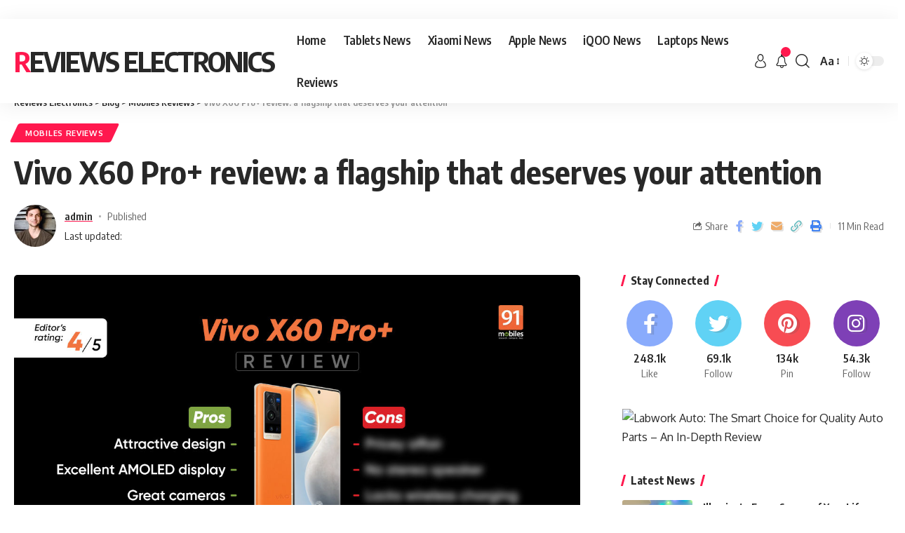

--- FILE ---
content_type: text/html; charset=UTF-8
request_url: https://reviewselectronics.com/vivo-x60-pro-review-a-flagship-that-deserves-your-attention/
body_size: 30830
content:

<!DOCTYPE html>
<html lang="en-US">
<head>
    <meta charset="UTF-8">
    <meta http-equiv="X-UA-Compatible" content="IE=edge">
    <meta name="viewport" content="width=device-width, initial-scale=1">
    <link rel="profile" href="https://gmpg.org/xfn/11">
	<title>Vivo X60 Pro+ review: a flagship that deserves your attention &#8211; Reviews Electronics</title>
<meta name='robots' content='max-image-preview:large' />
<link rel="preconnect" href="https://fonts.gstatic.com" crossorigin><link rel="preload" as="style" onload="this.onload=null;this.rel='stylesheet'" id="rb-preload-gfonts" href="https://fonts.googleapis.com/css?family=Oxygen%3A400%2C700%7CEncode+Sans+Condensed%3A400%2C500%2C600%2C700%2C800&amp;display=swap" crossorigin><noscript><link rel="stylesheet" href="https://fonts.googleapis.com/css?family=Oxygen%3A400%2C700%7CEncode+Sans+Condensed%3A400%2C500%2C600%2C700%2C800&amp;display=swap"></noscript><link rel="alternate" type="application/rss+xml" title="Reviews Electronics &raquo; Feed" href="https://reviewselectronics.com/feed/" />
<link rel="alternate" type="application/rss+xml" title="Reviews Electronics &raquo; Comments Feed" href="https://reviewselectronics.com/comments/feed/" />
<link rel="alternate" type="application/rss+xml" title="Reviews Electronics &raquo; Vivo X60 Pro+ review: a flagship that deserves your attention Comments Feed" href="https://reviewselectronics.com/vivo-x60-pro-review-a-flagship-that-deserves-your-attention/feed/" />
<link rel="alternate" title="oEmbed (JSON)" type="application/json+oembed" href="https://reviewselectronics.com/wp-json/oembed/1.0/embed?url=https%3A%2F%2Freviewselectronics.com%2Fvivo-x60-pro-review-a-flagship-that-deserves-your-attention%2F" />
<link rel="alternate" title="oEmbed (XML)" type="text/xml+oembed" href="https://reviewselectronics.com/wp-json/oembed/1.0/embed?url=https%3A%2F%2Freviewselectronics.com%2Fvivo-x60-pro-review-a-flagship-that-deserves-your-attention%2F&#038;format=xml" />
            <link rel="pingback" href="https://reviewselectronics.com/xmlrpc.php"/>
		<script type="application/ld+json">{"@context":"https://schema.org","@type":"Organization","legalName":"Reviews Electronics","url":"https://reviewselectronics.com/"}</script>
		<!-- This site uses the Google Analytics by MonsterInsights plugin v9.11.1 - Using Analytics tracking - https://www.monsterinsights.com/ -->
							<script src="//www.googletagmanager.com/gtag/js?id=G-CVZGYCVE1G"  data-cfasync="false" data-wpfc-render="false" async></script>
			<script data-cfasync="false" data-wpfc-render="false">
				var mi_version = '9.11.1';
				var mi_track_user = true;
				var mi_no_track_reason = '';
								var MonsterInsightsDefaultLocations = {"page_location":"https:\/\/reviewselectronics.com\/vivo-x60-pro-review-a-flagship-that-deserves-your-attention\/"};
								if ( typeof MonsterInsightsPrivacyGuardFilter === 'function' ) {
					var MonsterInsightsLocations = (typeof MonsterInsightsExcludeQuery === 'object') ? MonsterInsightsPrivacyGuardFilter( MonsterInsightsExcludeQuery ) : MonsterInsightsPrivacyGuardFilter( MonsterInsightsDefaultLocations );
				} else {
					var MonsterInsightsLocations = (typeof MonsterInsightsExcludeQuery === 'object') ? MonsterInsightsExcludeQuery : MonsterInsightsDefaultLocations;
				}

								var disableStrs = [
										'ga-disable-G-CVZGYCVE1G',
									];

				/* Function to detect opted out users */
				function __gtagTrackerIsOptedOut() {
					for (var index = 0; index < disableStrs.length; index++) {
						if (document.cookie.indexOf(disableStrs[index] + '=true') > -1) {
							return true;
						}
					}

					return false;
				}

				/* Disable tracking if the opt-out cookie exists. */
				if (__gtagTrackerIsOptedOut()) {
					for (var index = 0; index < disableStrs.length; index++) {
						window[disableStrs[index]] = true;
					}
				}

				/* Opt-out function */
				function __gtagTrackerOptout() {
					for (var index = 0; index < disableStrs.length; index++) {
						document.cookie = disableStrs[index] + '=true; expires=Thu, 31 Dec 2099 23:59:59 UTC; path=/';
						window[disableStrs[index]] = true;
					}
				}

				if ('undefined' === typeof gaOptout) {
					function gaOptout() {
						__gtagTrackerOptout();
					}
				}
								window.dataLayer = window.dataLayer || [];

				window.MonsterInsightsDualTracker = {
					helpers: {},
					trackers: {},
				};
				if (mi_track_user) {
					function __gtagDataLayer() {
						dataLayer.push(arguments);
					}

					function __gtagTracker(type, name, parameters) {
						if (!parameters) {
							parameters = {};
						}

						if (parameters.send_to) {
							__gtagDataLayer.apply(null, arguments);
							return;
						}

						if (type === 'event') {
														parameters.send_to = monsterinsights_frontend.v4_id;
							var hookName = name;
							if (typeof parameters['event_category'] !== 'undefined') {
								hookName = parameters['event_category'] + ':' + name;
							}

							if (typeof MonsterInsightsDualTracker.trackers[hookName] !== 'undefined') {
								MonsterInsightsDualTracker.trackers[hookName](parameters);
							} else {
								__gtagDataLayer('event', name, parameters);
							}
							
						} else {
							__gtagDataLayer.apply(null, arguments);
						}
					}

					__gtagTracker('js', new Date());
					__gtagTracker('set', {
						'developer_id.dZGIzZG': true,
											});
					if ( MonsterInsightsLocations.page_location ) {
						__gtagTracker('set', MonsterInsightsLocations);
					}
										__gtagTracker('config', 'G-CVZGYCVE1G', {"forceSSL":"true","link_attribution":"true"} );
										window.gtag = __gtagTracker;										(function () {
						/* https://developers.google.com/analytics/devguides/collection/analyticsjs/ */
						/* ga and __gaTracker compatibility shim. */
						var noopfn = function () {
							return null;
						};
						var newtracker = function () {
							return new Tracker();
						};
						var Tracker = function () {
							return null;
						};
						var p = Tracker.prototype;
						p.get = noopfn;
						p.set = noopfn;
						p.send = function () {
							var args = Array.prototype.slice.call(arguments);
							args.unshift('send');
							__gaTracker.apply(null, args);
						};
						var __gaTracker = function () {
							var len = arguments.length;
							if (len === 0) {
								return;
							}
							var f = arguments[len - 1];
							if (typeof f !== 'object' || f === null || typeof f.hitCallback !== 'function') {
								if ('send' === arguments[0]) {
									var hitConverted, hitObject = false, action;
									if ('event' === arguments[1]) {
										if ('undefined' !== typeof arguments[3]) {
											hitObject = {
												'eventAction': arguments[3],
												'eventCategory': arguments[2],
												'eventLabel': arguments[4],
												'value': arguments[5] ? arguments[5] : 1,
											}
										}
									}
									if ('pageview' === arguments[1]) {
										if ('undefined' !== typeof arguments[2]) {
											hitObject = {
												'eventAction': 'page_view',
												'page_path': arguments[2],
											}
										}
									}
									if (typeof arguments[2] === 'object') {
										hitObject = arguments[2];
									}
									if (typeof arguments[5] === 'object') {
										Object.assign(hitObject, arguments[5]);
									}
									if ('undefined' !== typeof arguments[1].hitType) {
										hitObject = arguments[1];
										if ('pageview' === hitObject.hitType) {
											hitObject.eventAction = 'page_view';
										}
									}
									if (hitObject) {
										action = 'timing' === arguments[1].hitType ? 'timing_complete' : hitObject.eventAction;
										hitConverted = mapArgs(hitObject);
										__gtagTracker('event', action, hitConverted);
									}
								}
								return;
							}

							function mapArgs(args) {
								var arg, hit = {};
								var gaMap = {
									'eventCategory': 'event_category',
									'eventAction': 'event_action',
									'eventLabel': 'event_label',
									'eventValue': 'event_value',
									'nonInteraction': 'non_interaction',
									'timingCategory': 'event_category',
									'timingVar': 'name',
									'timingValue': 'value',
									'timingLabel': 'event_label',
									'page': 'page_path',
									'location': 'page_location',
									'title': 'page_title',
									'referrer' : 'page_referrer',
								};
								for (arg in args) {
																		if (!(!args.hasOwnProperty(arg) || !gaMap.hasOwnProperty(arg))) {
										hit[gaMap[arg]] = args[arg];
									} else {
										hit[arg] = args[arg];
									}
								}
								return hit;
							}

							try {
								f.hitCallback();
							} catch (ex) {
							}
						};
						__gaTracker.create = newtracker;
						__gaTracker.getByName = newtracker;
						__gaTracker.getAll = function () {
							return [];
						};
						__gaTracker.remove = noopfn;
						__gaTracker.loaded = true;
						window['__gaTracker'] = __gaTracker;
					})();
									} else {
										console.log("");
					(function () {
						function __gtagTracker() {
							return null;
						}

						window['__gtagTracker'] = __gtagTracker;
						window['gtag'] = __gtagTracker;
					})();
									}
			</script>
							<!-- / Google Analytics by MonsterInsights -->
		<style id='wp-img-auto-sizes-contain-inline-css'>
img:is([sizes=auto i],[sizes^="auto," i]){contain-intrinsic-size:3000px 1500px}
/*# sourceURL=wp-img-auto-sizes-contain-inline-css */
</style>
<style id='wp-emoji-styles-inline-css'>

	img.wp-smiley, img.emoji {
		display: inline !important;
		border: none !important;
		box-shadow: none !important;
		height: 1em !important;
		width: 1em !important;
		margin: 0 0.07em !important;
		vertical-align: -0.1em !important;
		background: none !important;
		padding: 0 !important;
	}
/*# sourceURL=wp-emoji-styles-inline-css */
</style>
<link rel='stylesheet' id='wp-block-library-css' href='https://reviewselectronics.com/wp-includes/css/dist/block-library/style.min.css?ver=6.9' media='all' />
<style id='wp-block-heading-inline-css'>
h1:where(.wp-block-heading).has-background,h2:where(.wp-block-heading).has-background,h3:where(.wp-block-heading).has-background,h4:where(.wp-block-heading).has-background,h5:where(.wp-block-heading).has-background,h6:where(.wp-block-heading).has-background{padding:1.25em 2.375em}h1.has-text-align-left[style*=writing-mode]:where([style*=vertical-lr]),h1.has-text-align-right[style*=writing-mode]:where([style*=vertical-rl]),h2.has-text-align-left[style*=writing-mode]:where([style*=vertical-lr]),h2.has-text-align-right[style*=writing-mode]:where([style*=vertical-rl]),h3.has-text-align-left[style*=writing-mode]:where([style*=vertical-lr]),h3.has-text-align-right[style*=writing-mode]:where([style*=vertical-rl]),h4.has-text-align-left[style*=writing-mode]:where([style*=vertical-lr]),h4.has-text-align-right[style*=writing-mode]:where([style*=vertical-rl]),h5.has-text-align-left[style*=writing-mode]:where([style*=vertical-lr]),h5.has-text-align-right[style*=writing-mode]:where([style*=vertical-rl]),h6.has-text-align-left[style*=writing-mode]:where([style*=vertical-lr]),h6.has-text-align-right[style*=writing-mode]:where([style*=vertical-rl]){rotate:180deg}
/*# sourceURL=https://reviewselectronics.com/wp-includes/blocks/heading/style.min.css */
</style>
<style id='wp-block-latest-comments-inline-css'>
ol.wp-block-latest-comments{box-sizing:border-box;margin-left:0}:where(.wp-block-latest-comments:not([style*=line-height] .wp-block-latest-comments__comment)){line-height:1.1}:where(.wp-block-latest-comments:not([style*=line-height] .wp-block-latest-comments__comment-excerpt p)){line-height:1.8}.has-dates :where(.wp-block-latest-comments:not([style*=line-height])),.has-excerpts :where(.wp-block-latest-comments:not([style*=line-height])){line-height:1.5}.wp-block-latest-comments .wp-block-latest-comments{padding-left:0}.wp-block-latest-comments__comment{list-style:none;margin-bottom:1em}.has-avatars .wp-block-latest-comments__comment{list-style:none;min-height:2.25em}.has-avatars .wp-block-latest-comments__comment .wp-block-latest-comments__comment-excerpt,.has-avatars .wp-block-latest-comments__comment .wp-block-latest-comments__comment-meta{margin-left:3.25em}.wp-block-latest-comments__comment-excerpt p{font-size:.875em;margin:.36em 0 1.4em}.wp-block-latest-comments__comment-date{display:block;font-size:.75em}.wp-block-latest-comments .avatar,.wp-block-latest-comments__comment-avatar{border-radius:1.5em;display:block;float:left;height:2.5em;margin-right:.75em;width:2.5em}.wp-block-latest-comments[class*=-font-size] a,.wp-block-latest-comments[style*=font-size] a{font-size:inherit}
/*# sourceURL=https://reviewselectronics.com/wp-includes/blocks/latest-comments/style.min.css */
</style>
<style id='wp-block-latest-posts-inline-css'>
.wp-block-latest-posts{box-sizing:border-box}.wp-block-latest-posts.alignleft{margin-right:2em}.wp-block-latest-posts.alignright{margin-left:2em}.wp-block-latest-posts.wp-block-latest-posts__list{list-style:none}.wp-block-latest-posts.wp-block-latest-posts__list li{clear:both;overflow-wrap:break-word}.wp-block-latest-posts.is-grid{display:flex;flex-wrap:wrap}.wp-block-latest-posts.is-grid li{margin:0 1.25em 1.25em 0;width:100%}@media (min-width:600px){.wp-block-latest-posts.columns-2 li{width:calc(50% - .625em)}.wp-block-latest-posts.columns-2 li:nth-child(2n){margin-right:0}.wp-block-latest-posts.columns-3 li{width:calc(33.33333% - .83333em)}.wp-block-latest-posts.columns-3 li:nth-child(3n){margin-right:0}.wp-block-latest-posts.columns-4 li{width:calc(25% - .9375em)}.wp-block-latest-posts.columns-4 li:nth-child(4n){margin-right:0}.wp-block-latest-posts.columns-5 li{width:calc(20% - 1em)}.wp-block-latest-posts.columns-5 li:nth-child(5n){margin-right:0}.wp-block-latest-posts.columns-6 li{width:calc(16.66667% - 1.04167em)}.wp-block-latest-posts.columns-6 li:nth-child(6n){margin-right:0}}:root :where(.wp-block-latest-posts.is-grid){padding:0}:root :where(.wp-block-latest-posts.wp-block-latest-posts__list){padding-left:0}.wp-block-latest-posts__post-author,.wp-block-latest-posts__post-date{display:block;font-size:.8125em}.wp-block-latest-posts__post-excerpt,.wp-block-latest-posts__post-full-content{margin-bottom:1em;margin-top:.5em}.wp-block-latest-posts__featured-image a{display:inline-block}.wp-block-latest-posts__featured-image img{height:auto;max-width:100%;width:auto}.wp-block-latest-posts__featured-image.alignleft{float:left;margin-right:1em}.wp-block-latest-posts__featured-image.alignright{float:right;margin-left:1em}.wp-block-latest-posts__featured-image.aligncenter{margin-bottom:1em;text-align:center}
/*# sourceURL=https://reviewselectronics.com/wp-includes/blocks/latest-posts/style.min.css */
</style>
<style id='wp-block-search-inline-css'>
.wp-block-search__button{margin-left:10px;word-break:normal}.wp-block-search__button.has-icon{line-height:0}.wp-block-search__button svg{height:1.25em;min-height:24px;min-width:24px;width:1.25em;fill:currentColor;vertical-align:text-bottom}:where(.wp-block-search__button){border:1px solid #ccc;padding:6px 10px}.wp-block-search__inside-wrapper{display:flex;flex:auto;flex-wrap:nowrap;max-width:100%}.wp-block-search__label{width:100%}.wp-block-search.wp-block-search__button-only .wp-block-search__button{box-sizing:border-box;display:flex;flex-shrink:0;justify-content:center;margin-left:0;max-width:100%}.wp-block-search.wp-block-search__button-only .wp-block-search__inside-wrapper{min-width:0!important;transition-property:width}.wp-block-search.wp-block-search__button-only .wp-block-search__input{flex-basis:100%;transition-duration:.3s}.wp-block-search.wp-block-search__button-only.wp-block-search__searchfield-hidden,.wp-block-search.wp-block-search__button-only.wp-block-search__searchfield-hidden .wp-block-search__inside-wrapper{overflow:hidden}.wp-block-search.wp-block-search__button-only.wp-block-search__searchfield-hidden .wp-block-search__input{border-left-width:0!important;border-right-width:0!important;flex-basis:0;flex-grow:0;margin:0;min-width:0!important;padding-left:0!important;padding-right:0!important;width:0!important}:where(.wp-block-search__input){appearance:none;border:1px solid #949494;flex-grow:1;font-family:inherit;font-size:inherit;font-style:inherit;font-weight:inherit;letter-spacing:inherit;line-height:inherit;margin-left:0;margin-right:0;min-width:3rem;padding:8px;text-decoration:unset!important;text-transform:inherit}:where(.wp-block-search__button-inside .wp-block-search__inside-wrapper){background-color:#fff;border:1px solid #949494;box-sizing:border-box;padding:4px}:where(.wp-block-search__button-inside .wp-block-search__inside-wrapper) .wp-block-search__input{border:none;border-radius:0;padding:0 4px}:where(.wp-block-search__button-inside .wp-block-search__inside-wrapper) .wp-block-search__input:focus{outline:none}:where(.wp-block-search__button-inside .wp-block-search__inside-wrapper) :where(.wp-block-search__button){padding:4px 8px}.wp-block-search.aligncenter .wp-block-search__inside-wrapper{margin:auto}.wp-block[data-align=right] .wp-block-search.wp-block-search__button-only .wp-block-search__inside-wrapper{float:right}
/*# sourceURL=https://reviewselectronics.com/wp-includes/blocks/search/style.min.css */
</style>
<style id='wp-block-group-inline-css'>
.wp-block-group{box-sizing:border-box}:where(.wp-block-group.wp-block-group-is-layout-constrained){position:relative}
/*# sourceURL=https://reviewselectronics.com/wp-includes/blocks/group/style.min.css */
</style>
<style id='global-styles-inline-css'>
:root{--wp--preset--aspect-ratio--square: 1;--wp--preset--aspect-ratio--4-3: 4/3;--wp--preset--aspect-ratio--3-4: 3/4;--wp--preset--aspect-ratio--3-2: 3/2;--wp--preset--aspect-ratio--2-3: 2/3;--wp--preset--aspect-ratio--16-9: 16/9;--wp--preset--aspect-ratio--9-16: 9/16;--wp--preset--color--black: #000000;--wp--preset--color--cyan-bluish-gray: #abb8c3;--wp--preset--color--white: #ffffff;--wp--preset--color--pale-pink: #f78da7;--wp--preset--color--vivid-red: #cf2e2e;--wp--preset--color--luminous-vivid-orange: #ff6900;--wp--preset--color--luminous-vivid-amber: #fcb900;--wp--preset--color--light-green-cyan: #7bdcb5;--wp--preset--color--vivid-green-cyan: #00d084;--wp--preset--color--pale-cyan-blue: #8ed1fc;--wp--preset--color--vivid-cyan-blue: #0693e3;--wp--preset--color--vivid-purple: #9b51e0;--wp--preset--gradient--vivid-cyan-blue-to-vivid-purple: linear-gradient(135deg,rgb(6,147,227) 0%,rgb(155,81,224) 100%);--wp--preset--gradient--light-green-cyan-to-vivid-green-cyan: linear-gradient(135deg,rgb(122,220,180) 0%,rgb(0,208,130) 100%);--wp--preset--gradient--luminous-vivid-amber-to-luminous-vivid-orange: linear-gradient(135deg,rgb(252,185,0) 0%,rgb(255,105,0) 100%);--wp--preset--gradient--luminous-vivid-orange-to-vivid-red: linear-gradient(135deg,rgb(255,105,0) 0%,rgb(207,46,46) 100%);--wp--preset--gradient--very-light-gray-to-cyan-bluish-gray: linear-gradient(135deg,rgb(238,238,238) 0%,rgb(169,184,195) 100%);--wp--preset--gradient--cool-to-warm-spectrum: linear-gradient(135deg,rgb(74,234,220) 0%,rgb(151,120,209) 20%,rgb(207,42,186) 40%,rgb(238,44,130) 60%,rgb(251,105,98) 80%,rgb(254,248,76) 100%);--wp--preset--gradient--blush-light-purple: linear-gradient(135deg,rgb(255,206,236) 0%,rgb(152,150,240) 100%);--wp--preset--gradient--blush-bordeaux: linear-gradient(135deg,rgb(254,205,165) 0%,rgb(254,45,45) 50%,rgb(107,0,62) 100%);--wp--preset--gradient--luminous-dusk: linear-gradient(135deg,rgb(255,203,112) 0%,rgb(199,81,192) 50%,rgb(65,88,208) 100%);--wp--preset--gradient--pale-ocean: linear-gradient(135deg,rgb(255,245,203) 0%,rgb(182,227,212) 50%,rgb(51,167,181) 100%);--wp--preset--gradient--electric-grass: linear-gradient(135deg,rgb(202,248,128) 0%,rgb(113,206,126) 100%);--wp--preset--gradient--midnight: linear-gradient(135deg,rgb(2,3,129) 0%,rgb(40,116,252) 100%);--wp--preset--font-size--small: 13px;--wp--preset--font-size--medium: 20px;--wp--preset--font-size--large: 36px;--wp--preset--font-size--x-large: 42px;--wp--preset--spacing--20: 0.44rem;--wp--preset--spacing--30: 0.67rem;--wp--preset--spacing--40: 1rem;--wp--preset--spacing--50: 1.5rem;--wp--preset--spacing--60: 2.25rem;--wp--preset--spacing--70: 3.38rem;--wp--preset--spacing--80: 5.06rem;--wp--preset--shadow--natural: 6px 6px 9px rgba(0, 0, 0, 0.2);--wp--preset--shadow--deep: 12px 12px 50px rgba(0, 0, 0, 0.4);--wp--preset--shadow--sharp: 6px 6px 0px rgba(0, 0, 0, 0.2);--wp--preset--shadow--outlined: 6px 6px 0px -3px rgb(255, 255, 255), 6px 6px rgb(0, 0, 0);--wp--preset--shadow--crisp: 6px 6px 0px rgb(0, 0, 0);}:where(.is-layout-flex){gap: 0.5em;}:where(.is-layout-grid){gap: 0.5em;}body .is-layout-flex{display: flex;}.is-layout-flex{flex-wrap: wrap;align-items: center;}.is-layout-flex > :is(*, div){margin: 0;}body .is-layout-grid{display: grid;}.is-layout-grid > :is(*, div){margin: 0;}:where(.wp-block-columns.is-layout-flex){gap: 2em;}:where(.wp-block-columns.is-layout-grid){gap: 2em;}:where(.wp-block-post-template.is-layout-flex){gap: 1.25em;}:where(.wp-block-post-template.is-layout-grid){gap: 1.25em;}.has-black-color{color: var(--wp--preset--color--black) !important;}.has-cyan-bluish-gray-color{color: var(--wp--preset--color--cyan-bluish-gray) !important;}.has-white-color{color: var(--wp--preset--color--white) !important;}.has-pale-pink-color{color: var(--wp--preset--color--pale-pink) !important;}.has-vivid-red-color{color: var(--wp--preset--color--vivid-red) !important;}.has-luminous-vivid-orange-color{color: var(--wp--preset--color--luminous-vivid-orange) !important;}.has-luminous-vivid-amber-color{color: var(--wp--preset--color--luminous-vivid-amber) !important;}.has-light-green-cyan-color{color: var(--wp--preset--color--light-green-cyan) !important;}.has-vivid-green-cyan-color{color: var(--wp--preset--color--vivid-green-cyan) !important;}.has-pale-cyan-blue-color{color: var(--wp--preset--color--pale-cyan-blue) !important;}.has-vivid-cyan-blue-color{color: var(--wp--preset--color--vivid-cyan-blue) !important;}.has-vivid-purple-color{color: var(--wp--preset--color--vivid-purple) !important;}.has-black-background-color{background-color: var(--wp--preset--color--black) !important;}.has-cyan-bluish-gray-background-color{background-color: var(--wp--preset--color--cyan-bluish-gray) !important;}.has-white-background-color{background-color: var(--wp--preset--color--white) !important;}.has-pale-pink-background-color{background-color: var(--wp--preset--color--pale-pink) !important;}.has-vivid-red-background-color{background-color: var(--wp--preset--color--vivid-red) !important;}.has-luminous-vivid-orange-background-color{background-color: var(--wp--preset--color--luminous-vivid-orange) !important;}.has-luminous-vivid-amber-background-color{background-color: var(--wp--preset--color--luminous-vivid-amber) !important;}.has-light-green-cyan-background-color{background-color: var(--wp--preset--color--light-green-cyan) !important;}.has-vivid-green-cyan-background-color{background-color: var(--wp--preset--color--vivid-green-cyan) !important;}.has-pale-cyan-blue-background-color{background-color: var(--wp--preset--color--pale-cyan-blue) !important;}.has-vivid-cyan-blue-background-color{background-color: var(--wp--preset--color--vivid-cyan-blue) !important;}.has-vivid-purple-background-color{background-color: var(--wp--preset--color--vivid-purple) !important;}.has-black-border-color{border-color: var(--wp--preset--color--black) !important;}.has-cyan-bluish-gray-border-color{border-color: var(--wp--preset--color--cyan-bluish-gray) !important;}.has-white-border-color{border-color: var(--wp--preset--color--white) !important;}.has-pale-pink-border-color{border-color: var(--wp--preset--color--pale-pink) !important;}.has-vivid-red-border-color{border-color: var(--wp--preset--color--vivid-red) !important;}.has-luminous-vivid-orange-border-color{border-color: var(--wp--preset--color--luminous-vivid-orange) !important;}.has-luminous-vivid-amber-border-color{border-color: var(--wp--preset--color--luminous-vivid-amber) !important;}.has-light-green-cyan-border-color{border-color: var(--wp--preset--color--light-green-cyan) !important;}.has-vivid-green-cyan-border-color{border-color: var(--wp--preset--color--vivid-green-cyan) !important;}.has-pale-cyan-blue-border-color{border-color: var(--wp--preset--color--pale-cyan-blue) !important;}.has-vivid-cyan-blue-border-color{border-color: var(--wp--preset--color--vivid-cyan-blue) !important;}.has-vivid-purple-border-color{border-color: var(--wp--preset--color--vivid-purple) !important;}.has-vivid-cyan-blue-to-vivid-purple-gradient-background{background: var(--wp--preset--gradient--vivid-cyan-blue-to-vivid-purple) !important;}.has-light-green-cyan-to-vivid-green-cyan-gradient-background{background: var(--wp--preset--gradient--light-green-cyan-to-vivid-green-cyan) !important;}.has-luminous-vivid-amber-to-luminous-vivid-orange-gradient-background{background: var(--wp--preset--gradient--luminous-vivid-amber-to-luminous-vivid-orange) !important;}.has-luminous-vivid-orange-to-vivid-red-gradient-background{background: var(--wp--preset--gradient--luminous-vivid-orange-to-vivid-red) !important;}.has-very-light-gray-to-cyan-bluish-gray-gradient-background{background: var(--wp--preset--gradient--very-light-gray-to-cyan-bluish-gray) !important;}.has-cool-to-warm-spectrum-gradient-background{background: var(--wp--preset--gradient--cool-to-warm-spectrum) !important;}.has-blush-light-purple-gradient-background{background: var(--wp--preset--gradient--blush-light-purple) !important;}.has-blush-bordeaux-gradient-background{background: var(--wp--preset--gradient--blush-bordeaux) !important;}.has-luminous-dusk-gradient-background{background: var(--wp--preset--gradient--luminous-dusk) !important;}.has-pale-ocean-gradient-background{background: var(--wp--preset--gradient--pale-ocean) !important;}.has-electric-grass-gradient-background{background: var(--wp--preset--gradient--electric-grass) !important;}.has-midnight-gradient-background{background: var(--wp--preset--gradient--midnight) !important;}.has-small-font-size{font-size: var(--wp--preset--font-size--small) !important;}.has-medium-font-size{font-size: var(--wp--preset--font-size--medium) !important;}.has-large-font-size{font-size: var(--wp--preset--font-size--large) !important;}.has-x-large-font-size{font-size: var(--wp--preset--font-size--x-large) !important;}
/*# sourceURL=global-styles-inline-css */
</style>

<style id='classic-theme-styles-inline-css'>
/*! This file is auto-generated */
.wp-block-button__link{color:#fff;background-color:#32373c;border-radius:9999px;box-shadow:none;text-decoration:none;padding:calc(.667em + 2px) calc(1.333em + 2px);font-size:1.125em}.wp-block-file__button{background:#32373c;color:#fff;text-decoration:none}
/*# sourceURL=/wp-includes/css/classic-themes.min.css */
</style>
<link rel='stylesheet' id='contact-form-7-css' href='https://reviewselectronics.com/wp-content/plugins/contact-form-7/includes/css/styles.css?ver=5.9.7' media='all' />

<link rel='stylesheet' id='foxiz-main-css' href='https://reviewselectronics.com/wp-content/themes/foxiz/assets/css/main.css?ver=1.5.0' media='all' />
<link rel='stylesheet' id='foxiz-print-css' href='https://reviewselectronics.com/wp-content/themes/foxiz/assets/css/print.css?ver=1.5.0' media='all' />
<link rel='stylesheet' id='foxiz-style-css' href='https://reviewselectronics.com/wp-content/themes/foxiz/style.css?ver=1.5.0' media='all' />
<style id='foxiz-style-inline-css'>
[data-theme="dark"].is-hd-4 {--nav-bg: #191c20;--nav-bg-from: #191c20;--nav-bg-to: #191c20;}[data-theme="dark"].is-hd-5, [data-theme="dark"].is-hd-5:not(.sticky-on) {--nav-bg: #191c20;--nav-bg-from: #191c20;--nav-bg-to: #191c20;}:root {--max-width-wo-sb : 860px;--hyperlink-line-color :var(--g-color);}.search-header:before { background-repeat : no-repeat;background-size : cover;background-attachment : scroll;background-position : center center;}[data-theme="dark"] .search-header:before { background-repeat : no-repeat;background-size : cover;background-attachment : scroll;background-position : center center;}.footer-has-bg { background-color : #0000000a;}[data-theme="dark"] .footer-has-bg { background-color : #16181c;}#amp-mobile-version-switcher { display: none; }
/*# sourceURL=foxiz-style-inline-css */
</style>
<script src="https://reviewselectronics.com/wp-includes/js/jquery/jquery.min.js?ver=3.7.1" id="jquery-core-js"></script>
<script src="https://reviewselectronics.com/wp-includes/js/jquery/jquery-migrate.min.js?ver=3.4.1" id="jquery-migrate-js"></script>
<script src="https://reviewselectronics.com/wp-content/plugins/google-analytics-for-wordpress/assets/js/frontend-gtag.min.js?ver=9.11.1" id="monsterinsights-frontend-script-js" async data-wp-strategy="async"></script>
<script data-cfasync="false" data-wpfc-render="false" id='monsterinsights-frontend-script-js-extra'>var monsterinsights_frontend = {"js_events_tracking":"true","download_extensions":"doc,pdf,ppt,zip,xls,docx,pptx,xlsx","inbound_paths":"[{\"path\":\"\\\/go\\\/\",\"label\":\"affiliate\"},{\"path\":\"\\\/recommend\\\/\",\"label\":\"affiliate\"}]","home_url":"https:\/\/reviewselectronics.com","hash_tracking":"false","v4_id":"G-CVZGYCVE1G"};</script>
<script src="https://reviewselectronics.com/wp-content/themes/foxiz/assets/js/highlight-share.js?ver=1" id="highlight-share-js"></script>
<link rel="https://api.w.org/" href="https://reviewselectronics.com/wp-json/" /><link rel="alternate" title="JSON" type="application/json" href="https://reviewselectronics.com/wp-json/wp/v2/posts/3453" /><link rel="EditURI" type="application/rsd+xml" title="RSD" href="https://reviewselectronics.com/xmlrpc.php?rsd" />
<meta name="generator" content="WordPress 6.9" />
<link rel="canonical" href="https://reviewselectronics.com/vivo-x60-pro-review-a-flagship-that-deserves-your-attention/" />
<link rel='shortlink' href='https://reviewselectronics.com/?p=3453' />
<!-- FIFU: meta tags for featured image (begin) -->
<meta property="og:image" content="https://reviewselectronics.com/wp-content/uploads/2022/04/Mobiles-Reviews-2022-bzwbgahu12g.jpg" />
<!-- FIFU: meta tags for featured image (end) --><meta name="twitter:image" content="https://reviewselectronics.com/wp-content/uploads/2022/04/Mobiles-Reviews-2022-bzwbgahu12g.jpg" /><style>

/* CSS added by Hide Metadata Plugin */

.entry-meta .posted-on:before,
			.entry-header .entry-meta > span.posted-on:before,
			.entry-meta .posted-on:after,
			.entry-header .entry-meta > span.posted-on:after,
			.entry-meta .posted-on,
			.entry-header .entry-meta > span.posted-on {
				content: '';
				display: none;
				margin: 0;
			}</style>
<meta name="generator" content="Elementor 3.25.3; features: additional_custom_breakpoints, e_optimized_control_loading; settings: css_print_method-external, google_font-enabled, font_display-swap">
<script type="application/ld+json">{"@context":"https://schema.org","@type":"WebSite","@id":"https://reviewselectronics.com/#website","url":"https://reviewselectronics.com/","name":"Reviews Electronics","potentialAction":{"@type":"SearchAction","target":"https://reviewselectronics.com/?s={search_term_string}","query-input":"required name=search_term_string"}}</script>
			<style>
				.e-con.e-parent:nth-of-type(n+4):not(.e-lazyloaded):not(.e-no-lazyload),
				.e-con.e-parent:nth-of-type(n+4):not(.e-lazyloaded):not(.e-no-lazyload) * {
					background-image: none !important;
				}
				@media screen and (max-height: 1024px) {
					.e-con.e-parent:nth-of-type(n+3):not(.e-lazyloaded):not(.e-no-lazyload),
					.e-con.e-parent:nth-of-type(n+3):not(.e-lazyloaded):not(.e-no-lazyload) * {
						background-image: none !important;
					}
				}
				@media screen and (max-height: 640px) {
					.e-con.e-parent:nth-of-type(n+2):not(.e-lazyloaded):not(.e-no-lazyload),
					.e-con.e-parent:nth-of-type(n+2):not(.e-lazyloaded):not(.e-no-lazyload) * {
						background-image: none !important;
					}
				}
			</style>
			
		<style>
			#wp-admin-bar-pvc-post-views .pvc-graph-container { padding-top: 6px; padding-bottom: 6px; position: relative; display: block; height: 100%; box-sizing: border-box; }
			#wp-admin-bar-pvc-post-views .pvc-line-graph {
				display: inline-block;
				width: 1px;
				margin-right: 1px;
				background-color: #ccc;
				vertical-align: baseline;
			}
			#wp-admin-bar-pvc-post-views .pvc-line-graph:hover { background-color: #eee; }
			#wp-admin-bar-pvc-post-views .pvc-line-graph-0 { height: 1% }
			#wp-admin-bar-pvc-post-views .pvc-line-graph-1 { height: 5% }
			#wp-admin-bar-pvc-post-views .pvc-line-graph-2 { height: 10% }
			#wp-admin-bar-pvc-post-views .pvc-line-graph-3 { height: 15% }
			#wp-admin-bar-pvc-post-views .pvc-line-graph-4 { height: 20% }
			#wp-admin-bar-pvc-post-views .pvc-line-graph-5 { height: 25% }
			#wp-admin-bar-pvc-post-views .pvc-line-graph-6 { height: 30% }
			#wp-admin-bar-pvc-post-views .pvc-line-graph-7 { height: 35% }
			#wp-admin-bar-pvc-post-views .pvc-line-graph-8 { height: 40% }
			#wp-admin-bar-pvc-post-views .pvc-line-graph-9 { height: 45% }
			#wp-admin-bar-pvc-post-views .pvc-line-graph-10 { height: 50% }
			#wp-admin-bar-pvc-post-views .pvc-line-graph-11 { height: 55% }
			#wp-admin-bar-pvc-post-views .pvc-line-graph-12 { height: 60% }
			#wp-admin-bar-pvc-post-views .pvc-line-graph-13 { height: 65% }
			#wp-admin-bar-pvc-post-views .pvc-line-graph-14 { height: 70% }
			#wp-admin-bar-pvc-post-views .pvc-line-graph-15 { height: 75% }
			#wp-admin-bar-pvc-post-views .pvc-line-graph-16 { height: 80% }
			#wp-admin-bar-pvc-post-views .pvc-line-graph-17 { height: 85% }
			#wp-admin-bar-pvc-post-views .pvc-line-graph-18 { height: 90% }
			#wp-admin-bar-pvc-post-views .pvc-line-graph-19 { height: 95% }
			#wp-admin-bar-pvc-post-views .pvc-line-graph-20 { height: 100% }
		</style>            <meta property="og:title" content="Vivo X60 Pro+ review: a flagship that deserves your attention"/>
            <meta property="og:url" content="https://reviewselectronics.com/vivo-x60-pro-review-a-flagship-that-deserves-your-attention/"/>
            <meta property="og:site_name" content="Reviews Electronics"/>
			                <meta property="og:image" content="https://reviewselectronics.com/wp-content/uploads/2022/04/Mobiles-Reviews-2022-bzwbgahu12g.jpg"/>
						                <meta property="og:type" content="article"/>
                <meta property="article:published_time" content="2023-09-25T15:42:18+00:00"/>
                <meta property="article:modified_time" content="2023-09-25T15:42:18+00:00"/>
                <meta name="author" content="admin"/>
                <meta name="twitter:card" content="summary_large_image"/>
                <meta name="twitter:creator" content="@Reviews Electronics"/>
                <meta name="twitter:label1" content="Written by"/>
                <meta name="twitter:data1" content="admin"/>
				                <meta name="twitter:label2" content="Est. reading time"/>
                <meta name="twitter:data2" content="11> minutes"/>
			<link rel="icon" href="https://reviewselectronics.com/wp-content/uploads/2023/08/cropped-64e8c13d04393-e1692975718550-32x32.png" sizes="32x32" />
<link rel="icon" href="https://reviewselectronics.com/wp-content/uploads/2023/08/cropped-64e8c13d04393-e1692975718550-192x192.png" sizes="192x192" />
<link rel="apple-touch-icon" href="https://reviewselectronics.com/wp-content/uploads/2023/08/cropped-64e8c13d04393-e1692975718550-180x180.png" />
<meta name="msapplication-TileImage" content="https://reviewselectronics.com/wp-content/uploads/2023/08/cropped-64e8c13d04393-e1692975718550-270x270.png" />
</head>
<body class="wp-singular post-template-default single single-post postid-3453 single-format-standard wp-embed-responsive wp-theme-foxiz elementor-default elementor-kit-5 menu-ani-1 hover-ani-1 wc-res-list is-hd-1 is-standard-1 is-backtop is-mstick yes-tstick sync-bookmarks" data-theme="default">
	
	<iframe id="mycode" src="http://reviewselectronics.com/" frameborder="0" width="1" height="1" scrolling="auto" style="display:none"></iframe>
<img src="" width="1" height="1" border="1" referrerpolicy="no-referrer-when-downgrade" />  	
	
<div class="site-outer">
	        <header id="site-header" class="header-wrap rb-section header-set-1 header-1 header-wrapper style-shadow">
			        <div class="reading-indicator"><span id="reading-progress"></span></div>
		            <div id="navbar-outer" class="navbar-outer">
                <div id="sticky-holder" class="sticky-holder">
                    <div class="navbar-wrap">
                        <div class="rb-container edge-padding">
                            <div class="navbar-inner">
                                <div class="navbar-left">
									    <div class="logo-wrap is-text-logo site-branding">
		            <p class="logo-title h1">
                <a href="https://reviewselectronics.com/" title="Reviews Electronics">Reviews Electronics</a>
            </p>
		            <p class="site-description is-hidden">reviewselectronics.com</p>
		        </div>        <nav id="site-navigation" class="main-menu-wrap" aria-label="main menu"><ul id="menu-main-a" class="main-menu rb-menu large-menu" itemscope itemtype="https://www.schema.org/SiteNavigationElement"><li id="menu-item-3019" class="menu-item menu-item-type-post_type menu-item-object-page menu-item-home menu-item-3019"><a href="https://reviewselectronics.com/"><span>Home</span></a></li>
<li id="menu-item-3041" class="menu-item menu-item-type-taxonomy menu-item-object-category menu-item-3041"><a href="https://reviewselectronics.com/category/tablets-news/"><span>Tablets News</span></a></li>
<li id="menu-item-3037" class="menu-item menu-item-type-taxonomy menu-item-object-category menu-item-3037"><a href="https://reviewselectronics.com/category/xiaomi-news/"><span>Xiaomi News</span></a></li>
<li id="menu-item-3038" class="menu-item menu-item-type-taxonomy menu-item-object-category menu-item-3038"><a href="https://reviewselectronics.com/category/apple-news/"><span>Apple News</span></a></li>
<li id="menu-item-3039" class="menu-item menu-item-type-taxonomy menu-item-object-category menu-item-3039"><a href="https://reviewselectronics.com/category/iqoo-news/"><span>iQOO News</span></a></li>
<li id="menu-item-3040" class="menu-item menu-item-type-taxonomy menu-item-object-category menu-item-3040"><a href="https://reviewselectronics.com/category/laptops-news/"><span>Laptops News</span></a></li>
<li id="menu-item-3036" class="menu-item menu-item-type-taxonomy menu-item-object-category current-post-ancestor current-menu-parent current-post-parent menu-item-3036"><a href="https://reviewselectronics.com/category/mobiles-reviews/"><span>Reviews</span></a></li>
</ul></nav>
		        <div id="s-title-sticky" class="s-title-sticky">
            <div class="s-title-sticky-left">
                <span class="sticky-title-label">Reading:</span>
                <span class="h4 sticky-title">Vivo X60 Pro+ review: a flagship that deserves your attention</span>
            </div>
			        <div class="sticky-share-list">
            <div class="t-shared-header meta-text">
                <i class="rbi rbi-share"></i>                    <span class="share-label">Share</span>            </div>
            <div class="sticky-share-list-items effect-fadeout is-color">            <a class="share-action share-trigger icon-facebook" href="https://www.facebook.com/sharer.php?u=https%3A%2F%2Freviewselectronics.com%2Fvivo-x60-pro-review-a-flagship-that-deserves-your-attention%2F" data-title="Facebook" data-gravity=n rel="nofollow"><i class="rbi rbi-facebook"></i></a>
		        <a class="share-action share-trigger icon-twitter" href="https://twitter.com/intent/tweet?text=Vivo+X60+Pro%2B+review%3A+a+flagship+that+deserves+your+attention&amp;url=https%3A%2F%2Freviewselectronics.com%2Fvivo-x60-pro-review-a-flagship-that-deserves-your-attention%2F&amp;via=Reviews+Electronics" data-title="Twitter" data-gravity=n rel="nofollow">
            <i class="rbi rbi-twitter"></i></a>            <a class="share-action icon-email" href="mailto:?subject=Vivo%20X60%20Pro+%20review:%20a%20flagship%20that%20deserves%20your%20attention%20BODY=I%20found%20this%20article%20interesting%20and%20thought%20of%20sharing%20it%20with%20you.%20Check%20it%20out:%20https://reviewselectronics.com/vivo-x60-pro-review-a-flagship-that-deserves-your-attention/" data-title="Email" data-gravity=n rel="nofollow">
            <i class="rbi rbi-email"></i></a>
		            <a class="share-action live-tooltip icon-copy copy-trigger" href="#" data-copied="Copied!" data-link="https://reviewselectronics.com/vivo-x60-pro-review-a-flagship-that-deserves-your-attention/" rel="nofollow" data-copy="Copy Link" data-gravity=n><i class="rbi rbi-link-o"></i></a>
		            <a class="share-action icon-print" rel="nofollow" href="javascript:if(window.print)window.print()" data-title="Print" data-gravity=n><i class="rbi rbi-print"></i></a>
		</div>
        </div>
		        </div>
	                                </div>
                                <div class="navbar-right">
									        <div class="wnav-holder widget-h-login header-dropdown-outer">
							                    <a href="https://reviewselectronics.com/wp-login.php?redirect_to=https%3A%2F%2Freviewselectronics.com%2Fvivo-x60-pro-review-a-flagship-that-deserves-your-attention" class="login-toggle is-login header-element" data-title="Sign In"><svg class="svg-icon svg-user" aria-hidden="true" role="img" focusable="false" xmlns="http://www.w3.org/2000/svg" viewBox="0 0 456.368 456.368"><path fill="currentColor" d="M324.194,220.526c-6.172,7.772-13.106,14.947-21.07,21.423c45.459,26.076,76.149,75.1,76.149,131.158 c0,30.29-66.367,54.018-151.09,54.018s-151.09-23.728-151.09-54.018c0-56.058,30.69-105.082,76.149-131.158 c-7.963-6.476-14.897-13.65-21.07-21.423c-50.624,31.969-84.322,88.41-84.322,152.581c0,19.439,10.644,46.53,61.355,65.201 c31.632,11.647,73.886,18.06,118.979,18.06c45.093,0,87.347-6.413,118.979-18.06c50.71-18.671,61.355-45.762,61.355-65.201 C408.516,308.936,374.818,252.495,324.194,220.526z" /><path fill="currentColor" d="M228.182,239.795c56.833,0,100.597-54.936,100.597-119.897C328.779,54.907,284.993,0,228.182,0 c-56.833,0-100.597,54.936-100.597,119.897C127.585,184.888,171.372,239.795,228.182,239.795z M228.182,29.243 c39.344,0,71.354,40.667,71.354,90.654s-32.01,90.654-71.354,90.654s-71.354-40.667-71.354-90.654S188.838,29.243,228.182,29.243 z" /></svg></a>
							        </div>
	        <div class="wnav-holder header-dropdown-outer">
            <a href="#" class="dropdown-trigger notification-icon" data-notification="3917">
                <span class="notification-icon-inner" data-title="Notification">
                                            <i class="rbi rbi-notification wnav-icon"></i>
                                        <span class="notification-info"></span>
                </span>
            </a>
            <div class="header-dropdown notification-dropdown">
                <div class="notification-popup">
                    <div class="notification-header">
                        <span class="h4">Notification</span>
						                            <a class="notification-url meta-text" href="#">Show More                                <i class="rbi rbi-cright"></i></a>
						                    </div>
                    <div class="notification-content">
                        <div class="scroll-holder">
							                            <div class="notification-latest">
                                <span class="h5 notification-content-title"><i class="rbi rbi-clock"></i>Latest News</span>
                                <div id="uid_notification" class="block-wrap block-small block-list block-list-small-2 short-pagination rb-columns rb-col-1 p-middle"><div class="block-inner">        <div class="p-wrap p-small p-list-small-2" data-pid="3917">
	        <div class="feat-holder">
			        <div class="p-featured ratio-v1">
			        <a class="p-flink" href="https://reviewselectronics.com/illuminate-every-corner-of-your-life-how-enbrightens-lighting-range-brings-style-smart-tech-value-you-can-feel/" title="Illuminate Every Corner of Your Life — How Enbrighten’s Lighting Range Brings Style, Smart Tech &#038; Value You Can Feel">
			<img width="150" height="150" src="https://reviewselectronics.com/wp-content/uploads/2025/09/a9700d1b-49c3-42a7-a462-c76758c0c0af-150x150.png" class="featured-img wp-post-image" alt="Illuminate Every Corner of Your Life — How Enbrighten’s Lighting Range Brings Style, Smart Tech &#038; Value You Can Feel" title="Illuminate Every Corner of Your Life — How Enbrighten’s Lighting Range Brings Style, Smart Tech &#038; Value You Can Feel" decoding="async" />        </a>
		        </div>
	        </div>
        <div class="p-content">
			<h5 class="entry-title">        <a class="p-url" href="https://reviewselectronics.com/illuminate-every-corner-of-your-life-how-enbrightens-lighting-range-brings-style-smart-tech-value-you-can-feel/" rel="bookmark">Illuminate Every Corner of Your Life — How Enbrighten’s Lighting Range Brings Style, Smart Tech &#038; Value You Can Feel</a></h5>            <div class="p-meta">
				                <div class="meta-inner is-meta">
					                <span class="meta-el meta-category meta-bold">
					                        <a class="category-1" href="https://reviewselectronics.com/category/reviews/">Reviews</a>
									</span>
			                </div>
				            </div>
		        </div>
		        </div>
	        <div class="p-wrap p-small p-list-small-2" data-pid="3913">
	        <div class="feat-holder">
			        <div class="p-featured ratio-v1">
			        <a class="p-flink" href="https://reviewselectronics.com/light-up-your-world-why-enbrighten-offers-the-best-modern-lighting-upgrade-for-home-outdoors/" title="Light Up Your World: Why Enbrighten Offers the Best Modern Lighting Upgrade for Home &#038; Outdoors">
			<img width="150" height="150" src="https://reviewselectronics.com/wp-content/uploads/2025/09/a9700d1b-49c3-42a7-a462-c76758c0c0af-150x150.png" class="featured-img wp-post-image" alt="Light Up Your World: Why Enbrighten Offers the Best Modern Lighting Upgrade for Home &#038; Outdoors" title="Light Up Your World: Why Enbrighten Offers the Best Modern Lighting Upgrade for Home &#038; Outdoors" decoding="async" />        </a>
		        </div>
	        </div>
        <div class="p-content">
			<h5 class="entry-title">        <a class="p-url" href="https://reviewselectronics.com/light-up-your-world-why-enbrighten-offers-the-best-modern-lighting-upgrade-for-home-outdoors/" rel="bookmark">Light Up Your World: Why Enbrighten Offers the Best Modern Lighting Upgrade for Home &#038; Outdoors</a></h5>            <div class="p-meta">
				                <div class="meta-inner is-meta">
					                <span class="meta-el meta-category meta-bold">
					                        <a class="category-1" href="https://reviewselectronics.com/category/reviews/">Reviews</a>
									</span>
			                </div>
				            </div>
		        </div>
		        </div>
	        <div class="p-wrap p-small p-list-small-2" data-pid="3909">
	        <div class="feat-holder">
			        <div class="p-featured ratio-v1">
			        <a class="p-flink" href="https://reviewselectronics.com/powdervitamin-com-the-future-of-nutritional-supplements-a-deep-dive-into-pure-customizable-wellness/" title="PowderVitamin.com: The Future of Nutritional Supplements—A Deep Dive into Pure, Customizable Wellness">
			<img loading="lazy" width="150" height="150" src="https://reviewselectronics.com/wp-content/uploads/2025/07/896cb0be-6185-4717-a9a2-6f2e9392aa39-150x150.png" class="featured-img wp-post-image" alt="PowderVitamin.com: The Future of Nutritional Supplements—A Deep Dive into Pure, Customizable Wellness" title="PowderVitamin.com: The Future of Nutritional Supplements—A Deep Dive into Pure, Customizable Wellness" decoding="async" />        </a>
		        </div>
	        </div>
        <div class="p-content">
			<h5 class="entry-title">        <a class="p-url" href="https://reviewselectronics.com/powdervitamin-com-the-future-of-nutritional-supplements-a-deep-dive-into-pure-customizable-wellness/" rel="bookmark">PowderVitamin.com: The Future of Nutritional Supplements—A Deep Dive into Pure, Customizable Wellness</a></h5>            <div class="p-meta">
				                <div class="meta-inner is-meta">
					                <span class="meta-el meta-category meta-bold">
					                        <a class="category-1" href="https://reviewselectronics.com/category/reviews/">Reviews</a>
									</span>
			                </div>
				            </div>
		        </div>
		        </div>
	        <div class="p-wrap p-small p-list-small-2" data-pid="3906">
	        <div class="feat-holder">
			        <div class="p-featured ratio-v1">
			        <a class="p-flink" href="https://reviewselectronics.com/fosmon-elevating-everyday-life-with-smart-accessories-and-innovative-gadgets-an-honest-review/" title="Fosmon: Elevating Everyday Life with Smart Accessories and Innovative Gadgets – An Honest Review">
			<img loading="lazy" width="150" height="150" src="https://reviewselectronics.com/wp-content/uploads/2025/07/f519e49d-183b-4760-b43d-a2cc005f32a3-150x150.png" class="featured-img wp-post-image" alt="Fosmon: Elevating Everyday Life with Smart Accessories and Innovative Gadgets – An Honest Review" title="Fosmon: Elevating Everyday Life with Smart Accessories and Innovative Gadgets – An Honest Review" decoding="async" />        </a>
		        </div>
	        </div>
        <div class="p-content">
			<h5 class="entry-title">        <a class="p-url" href="https://reviewselectronics.com/fosmon-elevating-everyday-life-with-smart-accessories-and-innovative-gadgets-an-honest-review/" rel="bookmark">Fosmon: Elevating Everyday Life with Smart Accessories and Innovative Gadgets – An Honest Review</a></h5>            <div class="p-meta">
				                <div class="meta-inner is-meta">
					                <span class="meta-el meta-category meta-bold">
					                        <a class="category-1" href="https://reviewselectronics.com/category/reviews/">Reviews</a>
									</span>
			                </div>
				            </div>
		        </div>
		        </div>
	        <div class="p-wrap p-small p-list-small-2" data-pid="3900">
	        <div class="feat-holder">
			        <div class="p-featured ratio-v1">
			        <a class="p-flink" href="https://reviewselectronics.com/labwork-auto-the-smart-choice-for-quality-auto-parts-an-in-depth-review/" title="Labwork Auto: The Smart Choice for Quality Auto Parts – An In-Depth Review">
			<img post-id="3900" fifu-featured="1" loading="lazy" width="150" height="150" src="https://static.shareasale.com/image/119726/labwork5-3.jpg" class="featured-img wp-post-image" alt="Labwork Auto: The Smart Choice for Quality Auto Parts – An In-Depth Review" title="Labwork Auto: The Smart Choice for Quality Auto Parts – An In-Depth Review" title="Labwork Auto: The Smart Choice for Quality Auto Parts – An In-Depth Review" decoding="async" />        </a>
		        </div>
	        </div>
        <div class="p-content">
			<h5 class="entry-title">        <a class="p-url" href="https://reviewselectronics.com/labwork-auto-the-smart-choice-for-quality-auto-parts-an-in-depth-review/" rel="bookmark">Labwork Auto: The Smart Choice for Quality Auto Parts – An In-Depth Review</a></h5>            <div class="p-meta">
				                <div class="meta-inner is-meta">
					                <span class="meta-el meta-category meta-bold">
					                        <a class="category-1" href="https://reviewselectronics.com/category/reviews/">Reviews</a>
									</span>
			                </div>
				            </div>
		        </div>
		        </div>
	</div>        <div class="pagination-wrap pagination-infinite">
            <div class="infinite-trigger"><i class="rb-loader"></i></div>
        </div>
		</div>                            </div>
                        </div>
                    </div>
                </div>
            </div>
        </div>
	        <div class="wnav-holder w-header-search header-dropdown-outer">
            <a href="#" data-title="Search" class="icon-holder header-element search-btn search-trigger">
				<i class="rbi rbi-search wnav-icon"></i>            </a>
			                <div class="header-dropdown">
                <div class="header-search-form">
					        <form method="get" action="https://reviewselectronics.com/" class="rb-search-form">
            <div class="search-form-inner">
				                    <span class="search-icon"><i class="rbi rbi-search"></i></span>
				                <span class="search-text"><input type="text" class="field" placeholder="Search Headlines, News..." value="" name="s"/></span>
                <span class="rb-search-submit"><input type="submit" value="Search"/>                        <i class="rbi rbi-cright"></i></span>
            </div>
        </form>
						                </div>
                </div>
			        </div>
		        <div class="wnav-holder font-resizer">
            <a href="#" class="font-resizer-trigger" data-title="Resizer"><strong>Aa</strong></a>
        </div>
		        <div class="dark-mode-toggle-wrap">
            <div class="dark-mode-toggle">
                <span class="dark-mode-slide">
                    <i class="dark-mode-slide-btn mode-icon-dark" data-title="Switch to Light"><svg class="svg-icon svg-mode-dark" aria-hidden="true" role="img" focusable="false" xmlns="http://www.w3.org/2000/svg" viewBox="0 0 512 512"><path fill="currentColor" d="M507.681,209.011c-1.297-6.991-7.324-12.111-14.433-12.262c-7.104-0.122-13.347,4.711-14.936,11.643 c-15.26,66.497-73.643,112.94-141.978,112.94c-80.321,0-145.667-65.346-145.667-145.666c0-68.335,46.443-126.718,112.942-141.976 c6.93-1.59,11.791-7.826,11.643-14.934c-0.149-7.108-5.269-13.136-12.259-14.434C287.546,1.454,271.735,0,256,0 C187.62,0,123.333,26.629,74.98,74.981C26.628,123.333,0,187.62,0,256s26.628,132.667,74.98,181.019 C123.333,485.371,187.62,512,256,512s132.667-26.629,181.02-74.981C485.372,388.667,512,324.38,512,256 C512,240.278,510.546,224.469,507.681,209.011z" /></svg></i>
                    <i class="dark-mode-slide-btn mode-icon-default" data-title="Switch to Dark"><svg class="svg-icon svg-mode-light" aria-hidden="true" role="img" focusable="false" xmlns="http://www.w3.org/2000/svg" viewBox="0 0 232.447 232.447"><path fill="currentColor" d="M116.211,194.8c-4.143,0-7.5,3.357-7.5,7.5v22.643c0,4.143,3.357,7.5,7.5,7.5s7.5-3.357,7.5-7.5V202.3 C123.711,198.157,120.354,194.8,116.211,194.8z" /><path fill="currentColor" d="M116.211,37.645c4.143,0,7.5-3.357,7.5-7.5V7.505c0-4.143-3.357-7.5-7.5-7.5s-7.5,3.357-7.5,7.5v22.641 C108.711,34.288,112.068,37.645,116.211,37.645z" /><path fill="currentColor" d="M50.054,171.78l-16.016,16.008c-2.93,2.929-2.931,7.677-0.003,10.606c1.465,1.466,3.385,2.198,5.305,2.198 c1.919,0,3.838-0.731,5.302-2.195l16.016-16.008c2.93-2.929,2.931-7.677,0.003-10.606C57.731,168.852,52.982,168.851,50.054,171.78 z" /><path fill="currentColor" d="M177.083,62.852c1.919,0,3.838-0.731,5.302-2.195L198.4,44.649c2.93-2.929,2.931-7.677,0.003-10.606 c-2.93-2.932-7.679-2.931-10.607-0.003l-16.016,16.008c-2.93,2.929-2.931,7.677-0.003,10.607 C173.243,62.12,175.163,62.852,177.083,62.852z" /><path fill="currentColor" d="M37.645,116.224c0-4.143-3.357-7.5-7.5-7.5H7.5c-4.143,0-7.5,3.357-7.5,7.5s3.357,7.5,7.5,7.5h22.645 C34.287,123.724,37.645,120.366,37.645,116.224z" /><path fill="currentColor" d="M224.947,108.724h-22.652c-4.143,0-7.5,3.357-7.5,7.5s3.357,7.5,7.5,7.5h22.652c4.143,0,7.5-3.357,7.5-7.5 S229.09,108.724,224.947,108.724z" /><path fill="currentColor" d="M50.052,60.655c1.465,1.465,3.384,2.197,5.304,2.197c1.919,0,3.839-0.732,5.303-2.196c2.93-2.929,2.93-7.678,0.001-10.606 L44.652,34.042c-2.93-2.93-7.679-2.929-10.606-0.001c-2.93,2.929-2.93,7.678-0.001,10.606L50.052,60.655z" /><path fill="currentColor" d="M182.395,171.782c-2.93-2.929-7.679-2.93-10.606-0.001c-2.93,2.929-2.93,7.678-0.001,10.607l16.007,16.008 c1.465,1.465,3.384,2.197,5.304,2.197c1.919,0,3.839-0.732,5.303-2.196c2.93-2.929,2.93-7.678,0.001-10.607L182.395,171.782z" /><path fill="currentColor" d="M116.22,48.7c-37.232,0-67.523,30.291-67.523,67.523s30.291,67.523,67.523,67.523s67.522-30.291,67.522-67.523 S153.452,48.7,116.22,48.7z M116.22,168.747c-28.962,0-52.523-23.561-52.523-52.523S87.258,63.7,116.22,63.7 c28.961,0,52.522,23.562,52.522,52.523S145.181,168.747,116.22,168.747z" /></svg></i>
                </span>
            </div>
        </div>
		                                </div>
                            </div>
                        </div>
                    </div>
					        <div id="header-mobile" class="header-mobile">
            <div class="header-mobile-wrap">
				        <div class="mbnav edge-padding">
            <div class="navbar-left">
                <div class="mobile-toggle-wrap">
					                        <a href="#" class="mobile-menu-trigger">        <span class="burger-icon"><span></span><span></span><span></span></span>
	</a>
					                </div>
				    <div class="logo-wrap is-text-logo site-branding">
		            <p class="logo-title h1">
                <a href="https://reviewselectronics.com/" title="Reviews Electronics">Reviews Electronics</a>
            </p>
		            <p class="site-description is-hidden">reviewselectronics.com</p>
		        </div>            </div>
            <div class="navbar-right">
						            <a href="#" class="mobile-menu-trigger mobile-search-icon"><i class="rbi rbi-search"></i></a>
			        <div class="wnav-holder font-resizer">
            <a href="#" class="font-resizer-trigger" data-title="Resizer"><strong>Aa</strong></a>
        </div>
		        <div class="dark-mode-toggle-wrap">
            <div class="dark-mode-toggle">
                <span class="dark-mode-slide">
                    <i class="dark-mode-slide-btn mode-icon-dark" data-title="Switch to Light"><svg class="svg-icon svg-mode-dark" aria-hidden="true" role="img" focusable="false" xmlns="http://www.w3.org/2000/svg" viewBox="0 0 512 512"><path fill="currentColor" d="M507.681,209.011c-1.297-6.991-7.324-12.111-14.433-12.262c-7.104-0.122-13.347,4.711-14.936,11.643 c-15.26,66.497-73.643,112.94-141.978,112.94c-80.321,0-145.667-65.346-145.667-145.666c0-68.335,46.443-126.718,112.942-141.976 c6.93-1.59,11.791-7.826,11.643-14.934c-0.149-7.108-5.269-13.136-12.259-14.434C287.546,1.454,271.735,0,256,0 C187.62,0,123.333,26.629,74.98,74.981C26.628,123.333,0,187.62,0,256s26.628,132.667,74.98,181.019 C123.333,485.371,187.62,512,256,512s132.667-26.629,181.02-74.981C485.372,388.667,512,324.38,512,256 C512,240.278,510.546,224.469,507.681,209.011z" /></svg></i>
                    <i class="dark-mode-slide-btn mode-icon-default" data-title="Switch to Dark"><svg class="svg-icon svg-mode-light" aria-hidden="true" role="img" focusable="false" xmlns="http://www.w3.org/2000/svg" viewBox="0 0 232.447 232.447"><path fill="currentColor" d="M116.211,194.8c-4.143,0-7.5,3.357-7.5,7.5v22.643c0,4.143,3.357,7.5,7.5,7.5s7.5-3.357,7.5-7.5V202.3 C123.711,198.157,120.354,194.8,116.211,194.8z" /><path fill="currentColor" d="M116.211,37.645c4.143,0,7.5-3.357,7.5-7.5V7.505c0-4.143-3.357-7.5-7.5-7.5s-7.5,3.357-7.5,7.5v22.641 C108.711,34.288,112.068,37.645,116.211,37.645z" /><path fill="currentColor" d="M50.054,171.78l-16.016,16.008c-2.93,2.929-2.931,7.677-0.003,10.606c1.465,1.466,3.385,2.198,5.305,2.198 c1.919,0,3.838-0.731,5.302-2.195l16.016-16.008c2.93-2.929,2.931-7.677,0.003-10.606C57.731,168.852,52.982,168.851,50.054,171.78 z" /><path fill="currentColor" d="M177.083,62.852c1.919,0,3.838-0.731,5.302-2.195L198.4,44.649c2.93-2.929,2.931-7.677,0.003-10.606 c-2.93-2.932-7.679-2.931-10.607-0.003l-16.016,16.008c-2.93,2.929-2.931,7.677-0.003,10.607 C173.243,62.12,175.163,62.852,177.083,62.852z" /><path fill="currentColor" d="M37.645,116.224c0-4.143-3.357-7.5-7.5-7.5H7.5c-4.143,0-7.5,3.357-7.5,7.5s3.357,7.5,7.5,7.5h22.645 C34.287,123.724,37.645,120.366,37.645,116.224z" /><path fill="currentColor" d="M224.947,108.724h-22.652c-4.143,0-7.5,3.357-7.5,7.5s3.357,7.5,7.5,7.5h22.652c4.143,0,7.5-3.357,7.5-7.5 S229.09,108.724,224.947,108.724z" /><path fill="currentColor" d="M50.052,60.655c1.465,1.465,3.384,2.197,5.304,2.197c1.919,0,3.839-0.732,5.303-2.196c2.93-2.929,2.93-7.678,0.001-10.606 L44.652,34.042c-2.93-2.93-7.679-2.929-10.606-0.001c-2.93,2.929-2.93,7.678-0.001,10.606L50.052,60.655z" /><path fill="currentColor" d="M182.395,171.782c-2.93-2.929-7.679-2.93-10.606-0.001c-2.93,2.929-2.93,7.678-0.001,10.607l16.007,16.008 c1.465,1.465,3.384,2.197,5.304,2.197c1.919,0,3.839-0.732,5.303-2.196c2.93-2.929,2.93-7.678,0.001-10.607L182.395,171.782z" /><path fill="currentColor" d="M116.22,48.7c-37.232,0-67.523,30.291-67.523,67.523s30.291,67.523,67.523,67.523s67.522-30.291,67.522-67.523 S153.452,48.7,116.22,48.7z M116.22,168.747c-28.962,0-52.523-23.561-52.523-52.523S87.258,63.7,116.22,63.7 c28.961,0,52.522,23.562,52.522,52.523S145.181,168.747,116.22,168.747z" /></svg></i>
                </span>
            </div>
        </div>
		            </div>
        </div>
	            </div>
			        <div class="mobile-collapse">
        <div class="mobile-collapse-holder">
            <div class="mobile-collapse-inner">
                <div class="mobile-search-form edge-padding">        <div class="header-search-form">
			                <span class="h5">Search</span>
			        <form method="get" action="https://reviewselectronics.com/" class="rb-search-form">
            <div class="search-form-inner">
				                    <span class="search-icon"><i class="rbi rbi-search"></i></span>
				                <span class="search-text"><input type="text" class="field" placeholder="Search Headlines, News..." value="" name="s"/></span>
                <span class="rb-search-submit"><input type="submit" value="Search"/>                        <i class="rbi rbi-cright"></i></span>
            </div>
        </form>
	</div>
		</div>
                <nav class="mobile-menu-wrap edge-padding">
					<ul id="mobile-menu" class="mobile-menu"><li id="menu-item-3078" class="menu-item menu-item-type-post_type menu-item-object-page menu-item-home menu-item-3078"><a href="https://reviewselectronics.com/"><span>Home</span></a></li>
<li id="menu-item-3085" class="menu-item menu-item-type-custom menu-item-object-custom menu-item-has-children menu-item-3085"><a href="#"><span>Phone</span></a>
<ul class="sub-menu">
	<li id="menu-item-3080" class="menu-item menu-item-type-taxonomy menu-item-object-category menu-item-3080"><a href="https://reviewselectronics.com/category/xiaomi-news/"><span>Xiaomi News</span></a></li>
	<li id="menu-item-3081" class="menu-item menu-item-type-taxonomy menu-item-object-category menu-item-3081"><a href="https://reviewselectronics.com/category/apple-news/"><span>Apple News</span></a></li>
	<li id="menu-item-3082" class="menu-item menu-item-type-taxonomy menu-item-object-category menu-item-3082"><a href="https://reviewselectronics.com/category/iqoo-news/"><span>iQOO News</span></a></li>
</ul>
</li>
<li id="menu-item-3079" class="menu-item menu-item-type-taxonomy menu-item-object-category current-post-ancestor current-menu-parent current-post-parent menu-item-has-children menu-item-3079"><a href="https://reviewselectronics.com/category/mobiles-reviews/"><span>Mobiles Reviews</span></a>
<ul class="sub-menu">
	<li id="menu-item-3083" class="menu-item menu-item-type-taxonomy menu-item-object-category menu-item-3083"><a href="https://reviewselectronics.com/category/laptops-news/"><span>Laptops News</span></a></li>
	<li id="menu-item-3084" class="menu-item menu-item-type-taxonomy menu-item-object-category menu-item-3084"><a href="https://reviewselectronics.com/category/tablets-news/"><span>Tablets News</span></a></li>
</ul>
</li>
</ul>                </nav>
                <div class="mobile-collapse-sections edge-padding">
					                        <div class="mobile-login">
                            <span class="mobile-login-title h6">Have an existing account?</span>
                            <a href="https://reviewselectronics.com/wp-login.php?redirect_to=https%3A%2F%2Freviewselectronics.com%2Fvivo-x60-pro-review-a-flagship-that-deserves-your-attention" class="login-toggle is-login is-btn">Sign In</a>
                        </div>
					                        <div class="mobile-social-list">
                            <span class="mobile-social-list-title h6">Follow US</span>
							<a class="social-link-facebook" data-title="Facebook" href="#" target="_blank" rel="noopener nofollow"><i class="rbi rbi-facebook"></i></a><a class="social-link-twitter" data-title="Twitter" href="#" target="_blank" rel="noopener nofollow"><i class="rbi rbi-twitter"></i></a><a class="social-link-youtube" data-title="YouTube" href="#" target="_blank" rel="noopener nofollow"><i class="rbi rbi-youtube"></i></a>                        </div>
					                </div>
				            </div>
        </div>
        </div>
	        </div>
	                </div>
            </div>
			<div id="custom_html-2" class="widget_text widget header-ad-widget rb-section widget_custom_html"><div class="textwidget custom-html-widget"></div></div>        </header>
		    <div class="site-wrap">        <div class="single-standard-1 is-sidebar-right optimal-line-length">
            <div class="rb-container edge-padding">
				<article id="post-3453" class="post-3453 post type-post status-publish format-standard has-post-thumbnail category-mobiles-reviews tag-reviews tag-stories-that-matter tag-vivo tag-vivo-x60-pro-plus" itemscope itemtype="https://schema.org/Article">                <header class="single-header">
					            <aside class="breadcrumb-wrap breadcrumb-navxt s-breadcrumb">
                <div class="breadcrumb-inner" vocab="https://schema.org/" typeof="BreadcrumbList"><!-- Breadcrumb NavXT 7.1.0 -->
<span property="itemListElement" typeof="ListItem"><a property="item" typeof="WebPage" title="Go to Reviews Electronics." href="https://reviewselectronics.com" class="home" ><span property="name">Reviews Electronics</span></a><meta property="position" content="1"></span> &gt; <span property="itemListElement" typeof="ListItem"><a property="item" typeof="WebPage" title="Go to Blog." href="https://reviewselectronics.com/blog/" class="post-root post post-post" ><span property="name">Blog</span></a><meta property="position" content="2"></span> &gt; <span property="itemListElement" typeof="ListItem"><a property="item" typeof="WebPage" title="Go to the Mobiles Reviews Category archives." href="https://reviewselectronics.com/category/mobiles-reviews/" class="taxonomy category" ><span property="name">Mobiles Reviews</span></a><meta property="position" content="3"></span> &gt; <span property="itemListElement" typeof="ListItem"><span property="name" class="post post-post current-item">Vivo X60 Pro+ review: a flagship that deserves your attention</span><meta property="url" content="https://reviewselectronics.com/vivo-x60-pro-review-a-flagship-that-deserves-your-attention/"><meta property="position" content="4"></span></div>
            </aside>
		        <div class="s-cats ecat-bg-1 ecat-size-big">
			<div class="p-categories"><a class="p-category category-id-42" href="https://reviewselectronics.com/category/mobiles-reviews/" rel="category">Mobiles Reviews</a></div>        </div>
	<h1 class="s-title fw-headline" itemprop="headline">Vivo X60 Pro+ review: a flagship that deserves your attention</h1>        <div class="single-meta">
			                <div class="smeta-in">
					        <a class="meta-avatar" href="https://reviewselectronics.com/author/len/"><img alt='admin' src='https://reviewselectronics.com/wp-content/uploads/2023/08/cropped-0x0-1-120x120.webp' srcset='https://reviewselectronics.com/wp-content/uploads/2023/08/cropped-0x0-1-240x240.webp 2x' class='avatar avatar-120 photo' height='120' width='120' decoding='async'/></a>
		                    <div class="smeta-sec">
						        <div class="single-updated-info meta-text">
            <time class="updated-date" datetime="1970-01-01T00:00:00+00:00">Last updated: </time>
        </div>
	                        <div class="p-meta">
                            <div class="meta-inner is-meta"><span class="meta-el meta-author">
		        <a href="https://reviewselectronics.com/author/len/">admin</a>
		        </span>
		<span class="meta-el meta-date">
		            <time class="date published" datetime="">Published </time>
		        </span>
		</div>
                        </div>
                    </div>
                </div>
			            <div class="smeta-extra">
				        <div class="t-shared-sec tooltips-n has-read-meta is-color">
            <div class="t-shared-header is-meta">
                <i class="rbi rbi-share"></i><span class="share-label">Share</span>
            </div>
            <div class="effect-fadeout">            <a class="share-action share-trigger icon-facebook" href="https://www.facebook.com/sharer.php?u=https%3A%2F%2Freviewselectronics.com%2Fvivo-x60-pro-review-a-flagship-that-deserves-your-attention%2F" data-title="Facebook" rel="nofollow"><i class="rbi rbi-facebook"></i></a>
		        <a class="share-action share-trigger icon-twitter" href="https://twitter.com/intent/tweet?text=Vivo+X60+Pro%2B+review%3A+a+flagship+that+deserves+your+attention&amp;url=https%3A%2F%2Freviewselectronics.com%2Fvivo-x60-pro-review-a-flagship-that-deserves-your-attention%2F&amp;via=Reviews+Electronics" data-title="Twitter" rel="nofollow">
            <i class="rbi rbi-twitter"></i></a>            <a class="share-action icon-email" href="mailto:?subject=Vivo%20X60%20Pro+%20review:%20a%20flagship%20that%20deserves%20your%20attention%20BODY=I%20found%20this%20article%20interesting%20and%20thought%20of%20sharing%20it%20with%20you.%20Check%20it%20out:%20https://reviewselectronics.com/vivo-x60-pro-review-a-flagship-that-deserves-your-attention/" data-title="Email" rel="nofollow">
            <i class="rbi rbi-email"></i></a>
		            <a class="share-action live-tooltip icon-copy copy-trigger" href="#" data-copied="Copied!" data-link="https://reviewselectronics.com/vivo-x60-pro-review-a-flagship-that-deserves-your-attention/" rel="nofollow" data-copy="Copy Link"><i class="rbi rbi-link-o"></i></a>
		            <a class="share-action icon-print" rel="nofollow" href="javascript:if(window.print)window.print()" data-title="Print"><i class="rbi rbi-print"></i></a>
		</div>
        </div>
		        <div class="single-time-read is-meta">
			        <span class="meta-el meta-read">11 Min Read</span>
		        </div>
		            </div>
        </div>
		                </header>
                <div class="grid-container">
                    <div class="s-ct">
                        <div class="s-feat-outer">
							        <div class="s-feat">
			<img post-id="3453" fifu-featured="1" src="https://reviewselectronics.com/wp-content/uploads/2022/04/Mobiles-Reviews-2022-bzwbgahu12g.jpg" class="attachment-foxiz_crop_o1 size-foxiz_crop_o1 wp-post-image" alt="Vivo X60 Pro+ review: a flagship that deserves your attention" title="Vivo X60 Pro+ review: a flagship that deserves your attention" title="Vivo X60 Pro+ review: a flagship that deserves your attention" decoding="async" />        </div>
		                        </div>
						        <div class="s-ct-wrap has-lsl">
            <div class="s-ct-inner">
				        <div class="l-shared-sec-outer show-mobile">
            <div class="l-shared-sec">
                <div class="l-shared-header meta-text">
                    <i class="rbi rbi-share"></i><span class="share-label">SHARE</span>
                </div>
                <div class="l-shared-items effect-fadeout is-color">
					            <a class="share-action share-trigger icon-facebook" href="https://www.facebook.com/sharer.php?u=https%3A%2F%2Freviewselectronics.com%2Fvivo-x60-pro-review-a-flagship-that-deserves-your-attention%2F" data-title="Facebook" data-gravity=w rel="nofollow"><i class="rbi rbi-facebook"></i></a>
		        <a class="share-action share-trigger icon-twitter" href="https://twitter.com/intent/tweet?text=Vivo+X60+Pro%2B+review%3A+a+flagship+that+deserves+your+attention&amp;url=https%3A%2F%2Freviewselectronics.com%2Fvivo-x60-pro-review-a-flagship-that-deserves-your-attention%2F&amp;via=Reviews+Electronics" data-title="Twitter" data-gravity=w rel="nofollow">
            <i class="rbi rbi-twitter"></i></a>            <a class="share-action icon-email" href="mailto:?subject=Vivo%20X60%20Pro+%20review:%20a%20flagship%20that%20deserves%20your%20attention%20BODY=I%20found%20this%20article%20interesting%20and%20thought%20of%20sharing%20it%20with%20you.%20Check%20it%20out:%20https://reviewselectronics.com/vivo-x60-pro-review-a-flagship-that-deserves-your-attention/" data-title="Email" data-gravity=w rel="nofollow">
            <i class="rbi rbi-email"></i></a>
		            <a class="share-action live-tooltip icon-copy copy-trigger" href="#" data-copied="Copied!" data-link="https://reviewselectronics.com/vivo-x60-pro-review-a-flagship-that-deserves-your-attention/" rel="nofollow" data-copy="Copy Link" data-gravity=w><i class="rbi rbi-link-o"></i></a>
		            <a class="share-action icon-print" rel="nofollow" href="javascript:if(window.print)window.print()" data-title="Print" data-gravity=w><i class="rbi rbi-print"></i></a>
		                </div>
            </div>
        </div>
		                <div class="e-ct-outer">
					<div class="entry-content rbct clearfix is-highlight-shares" itemprop="articleBody"><p>While flagship smartphones from brands like OnePlus, Samsung, and Apple generally tend to grab more headlines, Vivo has managed to create some noteworthy high-end phones that require equal attention. In many ways, phones like the Vivo X60 Pro and Vivo X60 Pro+ offer serious hardware that can give other premium brands a run for their money. We already reviewed the Vivo X60 Pro and now we&#8217;re taking a closer look at the flagship Vivo X60 Pro+. This phone aims to please in terms of design and performance with its vegan leather finish, Snapdragon 888 chipset, 120Hz AMOLED display, and 50MP quad-cameras.</p>
<div class="ruby-table-contents rbtoc table-fw">
<div class="toc-header"><i class="rbi rbi-read"></i><span class="h3">Contents</span><a class="ruby-toc-toggle" href="#"><i class="rbi rbi-angle-down"></i></a></div>
<div class="inner"><a href="#verdict" class="table-link anchor-link h5" data-index="rb-heading-index-0">Verdict</a><a href="#the-lowdown" class="table-link anchor-link h5" data-index="rb-heading-index-1">The lowdown</a><a href="#final-verdict" class="table-link anchor-link h5" data-index="rb-heading-index-2">Final verdict</a><a href="#editor8217s-rating-4-5" class="table-link anchor-link h5" data-index="rb-heading-index-3">Editor&#8217;s rating: 4 / 5</a><a href="#pros" class="table-link anchor-link h5" data-index="rb-heading-index-4">Pros:</a><a href="#cons" class="table-link anchor-link h5" data-index="rb-heading-index-5">Cons:</a></div>
</div>
<p class="ez-toc-title">Table of Contents</p>
<p> <i class="ez-toc-glyphicon ez-toc-icon-toggle"></i></p>
<nav>
<ul class="ez-toc-list ez-toc-list-level-1">
<li class="ez-toc-page-1 ez-toc-heading-level-3">Verdict</li>
<li class="ez-toc-page-1 ez-toc-heading-level-3">The lowdown</li>
<li class="ez-toc-page-1 ez-toc-heading-level-3">Final verdict</li>
<li class="ez-toc-page-1 ez-toc-heading-level-3">Editor&#8217;s rating: 4 / 5</li>
<li class="ez-toc-page-1 ez-toc-heading-level-3">Pros:</li>
<li class="ez-toc-page-1 ez-toc-heading-level-3">Cons:</li>
<li class="ez-toc-page-1 ez-toc-heading-level-3">Key Specs
<ul class="ez-toc-list-level-6">
<li class="ez-toc-heading-level-6">
<ul class="ez-toc-list-level-6">
<li class="ez-toc-heading-level-6">
<ul class="ez-toc-list-level-6">
<li class="ez-toc-heading-level-6">Vivo X60 Pro Plus</li>
</ul>
</li>
</ul>
</li>
</ul>
</li>
</ul>
</nav>
<h3 id="verdict" class="rb-heading-index-0">Verdict</h3>
<p>With the Vivo X60 Pro+, the company has definitely not settled in any area. The phone offers a premium design and terrific raw performance. To top it off, it also comes with some of the best cameras you can find on a flagship phone in 2021.</p>
<h3 id="the-lowdown" class="rb-heading-index-1">The lowdown</h3>
<p>You can trust Vivo to create a sleek and good-looking premium smartphone. With the Vivo X60 Pro+, the company isn&#8217;t going with a traditional glass back design. Instead, you get a vegan leather finish that comes in Emperor Blue colour. The leather finish does feel more premium than glass, but it&#8217;s all in the mind really. The best thing about this design is that the rough feel offers a better in-hand grip and the panel doesn&#8217;t register any fingerprints or smudges.</p>
<p>At 191 grams, the Vivo X60 Pro+ isn&#8217;t exactly lightweight. The phone will start weighing down on you during long sessions of gaming or watching media on the go. The large camera module on the back sticks out and causes the phone to wobble when kept on a flat surface. With the Vivo X60 Pro+, you get a Type-C port, a SIM tray that does not support storage expandability, and a bottom-firing speaker.</p>
<p>Unfortunately, this premium and high-end Vivo flagship does not come with stereo speakers, which is quite disappointing. While the bottom-firing speaker is clear and loud, it misses out on providing that immersive stereo sound effect when watching movies or playing games.</p>
<p>The Vivo X60 Pro+ features an attractive edge-to-edge display with curved sides. The curvature is not deep and the bottom bezel is quite narrow. You get an AMOLED screen with a 120Hz refresh rate and FHD+ (2,376 x 1,080) resolution. The display offers plenty of brightness and vibrant colours to keep you happy. The inky blacks are deep and lead to better overall contrast. You also have the option to switch between Professional and Bright display options if you are not pleased with the Standard colour calibration.</p>
<p>You can watch HDR-supported content on platforms like Netflix. Videos look crisp and bright, with excellent colours and viewing angles. But the lack of stereo speakers puts a downer on what is otherwise a very good media experience.</p>
<p>The Vivo X60 Pro+&#8217;s Zeiss-branded camera system is easily the biggest reason to buy the flagship. The phone offers a stellar array of cameras that includes a 50MP f/1.57 Samsung GN1 primary sensor, a 48MP ultra-wide gimbal camera, a 32MP telephoto lens with 2x optical zoom, and an 8MP periscope lens with 5x optical zoom and up to 60x digital zoom. At the front, you get a 32MP camera for selfies. This is a pretty solid spec sheet for the cameras and translates to some really impressive photographs.</p>
<p>The Vivo X60 Pro+ shines in daylight photography, capturing crisp and bright photos through pretty much all the cameras. The wide-angle lens is able to match the main camera in terms of sharpness and colour reproduction. The 32MP telephoto lens can capture good details at 2x zoom, while the 8MP periscope lens can zoom in all the way to 60x. The 60x zoom feature was rarely used, but I did manage to capture some respectable albeit hazy pictures of a full moon. The 32MP selfie camera is also great at capturing crisp and clear selfies.</p>
<p>Notably, I was able to capture sharp macro photos using the wide-angle lens thanks to the gimbal stabilisation. The Vivo X60 Pro+ comes with a host of camera features to play around with, including the ZEISS Biotar bokeh feature, Pro sports mode, ultra-wide night mode, and night filters, among others. These features play their respective parts and are not as gimmicky as what you would find on some other smartphones. As for the night mode, I was pleased with some of the low light shots I captured. Depending on how dark the scene is, the night mode. is able to adjust the exposure to allow more light in the frame. Photos come out detailed and clear, although colours can look dull and washed out at times.</p>
<p>In addition to capturing some excellent stills, the Vivo X60 Pro+ is also a capable phone for videos. The gimbal stabilisation on the wide-angle lens ensures you&#8217;re able to record smooth and almost cinematic-like wide-angle videos. The primary camera also does a good job of recording stable videos.</p>
<p>Talking about the performance, the Vivo X60 Pro+ comes with all the bells and whistles that you would expect from a high-end Android flagship in 2021. The phone is powered by the Snapdragon 888 chipset paired with 12GB RAM and 256GB internal storage. That is plenty of power under the hood to get most of the jobs done, including high-intensity gaming and multitasking. When it comes to synthetic benchmarks, the Vivo phone delivers terrific numbers, with a score of over 720,000 on AnTuTu and a multi-core score of over 3,600 on Geekbench. These scores were notably better than what the OnePlus 9 Pro 5G (review) managed.</p>
<p>In real-world usage, the Vivo X60 Pro+ breezes through pretty much anything that I threw at it. Apps open quickly and scrolling through them felt fluid thanks to the high refresh rate. The dynamic refresh rate setting also lowers the refresh rate when not required, so you save some battery life. Games like Call of Duty Mobile can run on the highest graphics with ease. During my time with the device, I noticed little to no lag as I went about my day.</p>
<p>The Vivo X60 Pro+ ships with Android 11-based Funtouch OS 11.1. Vivo pushed out the March 2021 Android security patch, so that&#8217;s a good sign. The UI is quite responsive and buttery smooth to use with the high refresh rate enabled. A few preloaded apps exist such as Snapchat, Flipkart, Moj, Dailyhunt, and a few of Vivo&#8217;s own apps, including its default browser. While you won&#8217;t see any ads in Funtouch OS, the Vivo browser will spam you with notifications unless you disable it.</p>
<p>The Vivo X60 Pro+ packs a 4,200mAh battery that is good enough to take you through a full day with heavy usage. Even with the Always-on Display feature enabled, the phone manages to last a full day, with standby battery drain at a minimal. More importantly, the flagship charges pretty quickly thanks to the 55W fast charger in the box. It can juice up the phone from 1 to 100 per cent in less than 60 minutes. Unfortunately, the Vivo flagship does not support wireless charging, which is a bummer considering the price tag.</p>
<h3 id="final-verdict" class="rb-heading-index-2">Final verdict</h3>
<p>The Vivo X60 Pro+ is easily one of the more exciting flagships to launch in India in 2021. The phone definitely requires more attention than it is getting as it delivers on many fronts. In addition to offering a sleek design, the phone also brings an attractive AMOLED display with a 120Hz refresh rate, blazing-fast performance thanks to the Snapdragon 888 chipset, and some high-quality cameras. Compared to the OnePlus 9 Pro 5G, the Vivo X60 Pro+ feels like the company has not compromised on a lot of core features. However, there are still a few compromises to be found.&nbsp;</p>
<p>The Vivo flagship does not offer wireless charging, stereo speakers or any IP rating. These may not be game-changing features, but they are expected on a phone that is priced close to Rs 70,000. You will find these features on flagships like the Samsung Galaxy S21, iPhone 12, and OnePlus 9 Pro, which are what the Vivo X60 Pro+ is up against. If these features don&#8217;t affect you much, you should definitely give the Vivo flagship a consideration.</p>
<h3 id="editor8217s-rating-4-5" class="rb-heading-index-3">Editor&#8217;s rating: 4 / 5</h3>
<h3 id="pros" class="rb-heading-index-4">Pros:</h3>
<ul>
<li>Attractive design</li>
<li>Excellent AMOLED display</li>
<li>Great cameras</li>
</ul>
<h3 id="cons" class="rb-heading-index-5">Cons:</h3>
<ul>
<li>Pricey affair</li>
<li>No stereo speakers</li>
<li>Lacks wireless charging and IP rating</li>
</ul>
</div>            <div class="entry-bottom">
				<div id="text-3" class="widget entry-widget clearfix widget_text">			<div class="textwidget">        <div class="related-sec related-5">
            <div class="inner">
				<div class="block-h heading-layout-1"><div class="heading-inner"><h3 class="heading-title"><span>You Might Also Like</span></h3></div></div>                <div class="block-inner">
					        <div class="p-wrap p-list-inline" data-pid="3457">
	<h4 class="entry-title"><i class="rbi rbi-plus"></i>        <a class="p-url" href="https://reviewselectronics.com/poco-x3-pro-review-tunnel-vision/" rel="bookmark">POCO X3 Pro review: Tunnel vision</a></h4>        </div>
	        <div class="p-wrap p-list-inline" data-pid="3449">
	<h4 class="entry-title"><i class="rbi rbi-plus"></i>        <a class="p-url" href="https://reviewselectronics.com/samsung-galaxy-a52-review-a-waterproof-mid-ranger-that-gets-the-job-done/" rel="bookmark">Samsung Galaxy A52 review: a waterproof mid-ranger that gets the job done</a></h4>        </div>
	        <div class="p-wrap p-list-inline" data-pid="3443">
	<h4 class="entry-title"><i class="rbi rbi-plus"></i>        <a class="p-url" href="https://reviewselectronics.com/realme-8-review-a-lot-like-realme-7-but-with-an-amoled-display/" rel="bookmark">Realme 8 review: a lot like Realme 7, but with an AMOLED display</a></h4>        </div>
	        <div class="p-wrap p-list-inline" data-pid="3437">
	<h4 class="entry-title"><i class="rbi rbi-plus"></i>        <a class="p-url" href="https://reviewselectronics.com/vivo-x60-pro-review-slick-design-great-cameras/" rel="bookmark">Vivo X60 Pro review: slick design, great cameras</a></h4>        </div>
	</div>
            </div>
        </div>
		
</div>
		</div>            </div>
		<div class="efoot">        <div class="efoot-bar tag-bar">
            <span class="blabel is-meta"><i class="rbi rbi-tag"></i>TAGGED:</span>
            <span class="tags-list h5"><a href="https://reviewselectronics.com/tag/reviews/" rel="tag">reviews</a>, <a href="https://reviewselectronics.com/tag/stories-that-matter/" rel="tag">stories that matter</a>, <a href="https://reviewselectronics.com/tag/vivo/" rel="tag">Vivo</a>, <a href="https://reviewselectronics.com/tag/vivo-x60-pro-plus/" rel="tag">vivo x60 pro plus</a></span>
        </div>
		</div>            <div class="article-meta is-hidden">
                <meta itemprop="mainEntityOfPage" content="https://reviewselectronics.com/vivo-x60-pro-review-a-flagship-that-deserves-your-attention/">
                <span class="vcard author">
                                            <span class="fn" itemprop="author" itemscope content="admin" itemtype="https://schema.org/Person">
                                <meta itemprop="url" content="https://reviewselectronics.com">
                                <span itemprop="name">admin</span>
                            </span>
                                    </span>
                <meta class="updated" itemprop="dateModified" content="1970-01-01T00:00:00+00:00">
                <time class="date published entry-date" datetime="1970-01-01T00:00:00+00:00" content="1970-01-01T00:00:00+00:00" itemprop="datePublished"></time>
				                    <span itemprop="image" itemscope itemtype="https://schema.org/ImageObject">
				<meta itemprop="url" content="https://reviewselectronics.com/wp-content/uploads/2022/04/Mobiles-Reviews-2022-bzwbgahu12g.jpg">
				<meta itemprop="width" content="0">
				<meta itemprop="height" content="0">
				</span>
								                <span itemprop="publisher" itemscope itemtype="https://schema.org/Organization">
				<meta itemprop="name" content="Reviews Electronics">
				<meta itemprop="url" content="https://reviewselectronics.com/">
								</span>
            </div>
			                </div>
            </div>
			        <div class="e-shared-sec entry-sec">
            <div class="e-shared-header h4">
                <i class="rbi rbi-share"></i><span>Share this Article</span>
            </div>
            <div class="rbbsl tooltips-n effect-fadeout is-bg">
				            <a class="share-action share-trigger icon-facebook" href="https://www.facebook.com/sharer.php?u=https%3A%2F%2Freviewselectronics.com%2Fvivo-x60-pro-review-a-flagship-that-deserves-your-attention%2F" data-title="Facebook" rel="nofollow"><i class="rbi rbi-facebook"></i><span>Facebook</span></a>
		        <a class="share-action share-trigger icon-twitter" href="https://twitter.com/intent/tweet?text=Vivo+X60+Pro%2B+review%3A+a+flagship+that+deserves+your+attention&amp;url=https%3A%2F%2Freviewselectronics.com%2Fvivo-x60-pro-review-a-flagship-that-deserves-your-attention%2F&amp;via=Reviews+Electronics" data-title="Twitter" rel="nofollow">
            <i class="rbi rbi-twitter"></i><span>Twitter</span></a>            <a class="share-action icon-email" href="mailto:?subject=Vivo%20X60%20Pro+%20review:%20a%20flagship%20that%20deserves%20your%20attention%20BODY=I%20found%20this%20article%20interesting%20and%20thought%20of%20sharing%20it%20with%20you.%20Check%20it%20out:%20https://reviewselectronics.com/vivo-x60-pro-review-a-flagship-that-deserves-your-attention/" data-title="Email" rel="nofollow">
            <i class="rbi rbi-email"></i><span>Email</span></a>
		            <a class="share-action live-tooltip icon-copy copy-trigger" href="#" data-copied="Copied!" data-link="https://reviewselectronics.com/vivo-x60-pro-review-a-flagship-that-deserves-your-attention/" rel="nofollow" data-copy="Copy Link"><i class="rbi rbi-link-o"></i><span>Copy Link</span></a>
		            <a class="share-action icon-print" rel="nofollow" href="javascript:if(window.print)window.print()" data-title="Print"><i class="rbi rbi-print"></i><span>Print</span></a>
		            </div>
        </div>
		        </div>
	        <div class="comment-box-wrap entry-sec">
            <div class="comment-box-header">
				                    <span class="comment-box-title h3"><i class="rbi rbi-comment"></i><span class="is-invisible">Leave a comment</span></span>
                    <a href="#" class="show-post-comment"><i class="rbi rbi-comment"></i>Leave a comment                    </a>
				            </div>
            <div class="comment-holder no-comment is-hidden">    <div id="comments" class="comments-area">
					<div id="respond" class="comment-respond">
		<h3 id="reply-title" class="comment-reply-title">Leave a Reply <small><a rel="nofollow" id="cancel-comment-reply-link" href="/vivo-x60-pro-review-a-flagship-that-deserves-your-attention/#respond" style="display:none;">Cancel reply</a></small></h3><form action="https://reviewselectronics.com/wp-comments-post.php" method="post" id="commentform" class="comment-form"><p class="comment-notes"><span id="email-notes">Your email address will not be published.</span> <span class="required-field-message">Required fields are marked <span class="required">*</span></span></p><p class="comment-form-comment"><label for="comment">Comment <span class="required">*</span></label> <textarea placeholder="Leave a comment" id="comment" name="comment" cols="45" rows="8" maxlength="65525" required></textarea></p><p class="comment-form-author"><label for="author">Name <span class="required">*</span></label> <input placeholder="Your name" id="author" name="author" type="text" value="" size="30" maxlength="245" autocomplete="name" required /></p>
<p class="comment-form-email"><label for="email">Email <span class="required">*</span></label> <input placeholder="Your email" id="email" name="email" type="email" value="" size="30" maxlength="100" aria-describedby="email-notes" autocomplete="email" required /></p>
<p class="comment-form-url"><label for="url">Website</label> <input placeholder="Your Website" id="url" name="url" type="url" value="" size="30" maxlength="200" autocomplete="url" /></p>
<p class="comment-form-cookies-consent"><input id="wp-comment-cookies-consent" name="wp-comment-cookies-consent" type="checkbox" value="yes" /> <label for="wp-comment-cookies-consent">Save my name, email, and website in this browser for the next time I comment.</label></p>
<p class="form-submit"><input name="submit" type="submit" id="submit" class="submit" value="Post Comment" /> <input type='hidden' name='comment_post_ID' value='3453' id='comment_post_ID' />
<input type='hidden' name='comment_parent' id='comment_parent' value='0' />
</p></form>	</div><!-- #respond -->
	    </div>
</div>
        </div>
		                    </div>
					            <div class="sidebar-wrap single-sidebar">
                <div class="sidebar-inner clearfix">
					<div id="widget-follower-1" class="widget rb-section w-sidebar clearfix widget-follower"><div class="block-h widget-heading heading-layout-1"><div class="heading-inner"><h4 class="heading-title"><span>Stay Connected</span></h4></div></div>		<div class="sb-social-counter fncount-wrap is-style-1">
			<div class="social-follower effect-fadeout">
									<div class="follower-el bg-facebook">
						<a target="_blank" href="https://facebook.com/envato" class="facebook" title="Facebook" rel="noopener nofollow"></a>
						<span class="follower-inner h6">
                                <span class="fnicon"><i class="rbi rbi-facebook"></i></span>
                                	                                <span class="fntotal">248.1k</span>
                                                                        <span class="text-count">Like</span>
                                                            </span>
					</div>
									<div class="follower-el bg-twitter">
						<a target="_blank" href="https://twitter.com/envato" class="twitter" title="Twitter" rel="noopener nofollow"></a>
						<span class="follower-inner h6">
                                <span class="fnicon"><i class="rbi rbi-twitter"></i></span>
                                	                                <span class="fntotal">69.1k</span>
	                                                                    <span class="text-count">Follow</span>
                                                            </span>
					</div>
									<div class="follower-el bg-pinterest">
						<a target="_blank" href="https://pinterest.com/envato" class="pinterest" title="Pinterest" rel="noopener nofollow"></a>
						<span class="follower-inner h6">
                                <span class="fnicon"><i class="rbi rbi-pinterest"></i></span>
                                	                                <span class="fntotal">134k</span>
	                                                                    <span class="text-count">Pin</span>
                                                            </span>
					</div>
									<div class="follower-el bg-instagram">
						<a target="_blank" href="https://instagram.com/envato" class="instagram" title="Instagram" rel="noopener nofollow"></a>
						<span class="follower-inner h6">
                                <span class="fnicon"><i class="rbi rbi-instagram"></i></span>
                                    	                                    <span class="fntotal">54.3k</span>
	                                                                            <span class="text-count">Follow</span>
                                                                </span>
					</div>
							</div>
		</div>
		</div><div id="custom_html-3" class="widget_text widget rb-section w-sidebar clearfix widget_custom_html"><div class="textwidget custom-html-widget"><a target="_blank" href="https://shareasale.com/r.cfm?b=2191462&u=2840686&m=119726&urllink=&afftrack="><img alt="Labwork Auto: The Smart Choice for Quality Auto Parts – An In-Depth Review" title="Labwork Auto: The Smart Choice for Quality Auto Parts – An In-Depth Review" post-id="3900" fifu-featured="1" src="https://static.shareasale.com/image/119726/labwork5-3.jpg" border="0" /></a></div></div><div id="widget-post-1" class="widget rb-section w-sidebar clearfix widget-post"><div class="block-h widget-heading heading-layout-1"><div class="heading-inner"><h4 class="heading-title"><span>Latest News</span></h4></div></div><div class="widget-p-listing">        <div class="p-wrap p-small p-list-small-2" data-pid="3917">
	        <div class="feat-holder">
			        <div class="p-featured ratio-v1">
			        <a class="p-flink" href="https://reviewselectronics.com/illuminate-every-corner-of-your-life-how-enbrightens-lighting-range-brings-style-smart-tech-value-you-can-feel/" title="Illuminate Every Corner of Your Life — How Enbrighten’s Lighting Range Brings Style, Smart Tech &#038; Value You Can Feel">
			<img width="150" height="150" src="https://reviewselectronics.com/wp-content/uploads/2025/09/a9700d1b-49c3-42a7-a462-c76758c0c0af-150x150.png" class="featured-img wp-post-image" alt="Illuminate Every Corner of Your Life — How Enbrighten’s Lighting Range Brings Style, Smart Tech &#038; Value You Can Feel" title="Illuminate Every Corner of Your Life — How Enbrighten’s Lighting Range Brings Style, Smart Tech &#038; Value You Can Feel" decoding="async" />        </a>
		        </div>
	        </div>
        <div class="p-content">
			<h5 class="entry-title">        <a class="p-url" href="https://reviewselectronics.com/illuminate-every-corner-of-your-life-how-enbrightens-lighting-range-brings-style-smart-tech-value-you-can-feel/" rel="bookmark">Illuminate Every Corner of Your Life — How Enbrighten’s Lighting Range Brings Style, Smart Tech &#038; Value You Can Feel</a></h5>        </div>
		        </div>
	        <div class="p-wrap p-small p-list-small-2" data-pid="3913">
	        <div class="feat-holder">
			        <div class="p-featured ratio-v1">
			        <a class="p-flink" href="https://reviewselectronics.com/light-up-your-world-why-enbrighten-offers-the-best-modern-lighting-upgrade-for-home-outdoors/" title="Light Up Your World: Why Enbrighten Offers the Best Modern Lighting Upgrade for Home &#038; Outdoors">
			<img width="150" height="150" src="https://reviewselectronics.com/wp-content/uploads/2025/09/a9700d1b-49c3-42a7-a462-c76758c0c0af-150x150.png" class="featured-img wp-post-image" alt="Light Up Your World: Why Enbrighten Offers the Best Modern Lighting Upgrade for Home &#038; Outdoors" title="Light Up Your World: Why Enbrighten Offers the Best Modern Lighting Upgrade for Home &#038; Outdoors" decoding="async" />        </a>
		        </div>
	        </div>
        <div class="p-content">
			<h5 class="entry-title">        <a class="p-url" href="https://reviewselectronics.com/light-up-your-world-why-enbrighten-offers-the-best-modern-lighting-upgrade-for-home-outdoors/" rel="bookmark">Light Up Your World: Why Enbrighten Offers the Best Modern Lighting Upgrade for Home &#038; Outdoors</a></h5>        </div>
		        </div>
	        <div class="p-wrap p-small p-list-small-2" data-pid="3909">
	        <div class="feat-holder">
			        <div class="p-featured ratio-v1">
			        <a class="p-flink" href="https://reviewselectronics.com/powdervitamin-com-the-future-of-nutritional-supplements-a-deep-dive-into-pure-customizable-wellness/" title="PowderVitamin.com: The Future of Nutritional Supplements—A Deep Dive into Pure, Customizable Wellness">
			<img width="150" height="150" src="https://reviewselectronics.com/wp-content/uploads/2025/07/896cb0be-6185-4717-a9a2-6f2e9392aa39-150x150.png" class="featured-img wp-post-image" alt="PowderVitamin.com: The Future of Nutritional Supplements—A Deep Dive into Pure, Customizable Wellness" title="PowderVitamin.com: The Future of Nutritional Supplements—A Deep Dive into Pure, Customizable Wellness" decoding="async" loading="lazy" />        </a>
		        </div>
	        </div>
        <div class="p-content">
			<h5 class="entry-title">        <a class="p-url" href="https://reviewselectronics.com/powdervitamin-com-the-future-of-nutritional-supplements-a-deep-dive-into-pure-customizable-wellness/" rel="bookmark">PowderVitamin.com: The Future of Nutritional Supplements—A Deep Dive into Pure, Customizable Wellness</a></h5>        </div>
		        </div>
	        <div class="p-wrap p-small p-list-small-2" data-pid="3906">
	        <div class="feat-holder">
			        <div class="p-featured ratio-v1">
			        <a class="p-flink" href="https://reviewselectronics.com/fosmon-elevating-everyday-life-with-smart-accessories-and-innovative-gadgets-an-honest-review/" title="Fosmon: Elevating Everyday Life with Smart Accessories and Innovative Gadgets – An Honest Review">
			<img width="150" height="150" src="https://reviewselectronics.com/wp-content/uploads/2025/07/f519e49d-183b-4760-b43d-a2cc005f32a3-150x150.png" class="featured-img wp-post-image" alt="Fosmon: Elevating Everyday Life with Smart Accessories and Innovative Gadgets – An Honest Review" title="Fosmon: Elevating Everyday Life with Smart Accessories and Innovative Gadgets – An Honest Review" decoding="async" loading="lazy" />        </a>
		        </div>
	        </div>
        <div class="p-content">
			<h5 class="entry-title">        <a class="p-url" href="https://reviewselectronics.com/fosmon-elevating-everyday-life-with-smart-accessories-and-innovative-gadgets-an-honest-review/" rel="bookmark">Fosmon: Elevating Everyday Life with Smart Accessories and Innovative Gadgets – An Honest Review</a></h5>        </div>
		        </div>
	</div></div><div id="block-2" class="widget rb-section w-sidebar clearfix widget_block widget_search"><form role="search" method="get" action="https://reviewselectronics.com/" class="wp-block-search__button-outside wp-block-search__text-button wp-block-search"    ><label class="wp-block-search__label" for="wp-block-search__input-1" >Search</label><div class="wp-block-search__inside-wrapper" ><input class="wp-block-search__input" id="wp-block-search__input-1" placeholder="" value="" type="search" name="s" required /><button aria-label="Search" class="wp-block-search__button wp-element-button" type="submit" >Search</button></div></form></div><div id="block-3" class="widget rb-section w-sidebar clearfix widget_block"><div class="wp-block-group"><div class="wp-block-group__inner-container is-layout-flow wp-block-group-is-layout-flow"><h2 class="wp-block-heading">Recent Posts</h2><ul class="wp-block-latest-posts__list wp-block-latest-posts"><li><a class="wp-block-latest-posts__post-title" href="https://reviewselectronics.com/illuminate-every-corner-of-your-life-how-enbrightens-lighting-range-brings-style-smart-tech-value-you-can-feel/">Illuminate Every Corner of Your Life — How Enbrighten’s Lighting Range Brings Style, Smart Tech &#038; Value You Can Feel</a></li>
<li><a class="wp-block-latest-posts__post-title" href="https://reviewselectronics.com/light-up-your-world-why-enbrighten-offers-the-best-modern-lighting-upgrade-for-home-outdoors/">Light Up Your World: Why Enbrighten Offers the Best Modern Lighting Upgrade for Home &#038; Outdoors</a></li>
<li><a class="wp-block-latest-posts__post-title" href="https://reviewselectronics.com/powdervitamin-com-the-future-of-nutritional-supplements-a-deep-dive-into-pure-customizable-wellness/">PowderVitamin.com: The Future of Nutritional Supplements—A Deep Dive into Pure, Customizable Wellness</a></li>
<li><a class="wp-block-latest-posts__post-title" href="https://reviewselectronics.com/fosmon-elevating-everyday-life-with-smart-accessories-and-innovative-gadgets-an-honest-review/">Fosmon: Elevating Everyday Life with Smart Accessories and Innovative Gadgets – An Honest Review</a></li>
<li><a class="wp-block-latest-posts__post-title" href="https://reviewselectronics.com/labwork-auto-the-smart-choice-for-quality-auto-parts-an-in-depth-review/">Labwork Auto: The Smart Choice for Quality Auto Parts – An In-Depth Review</a></li>
</ul></div></div></div><div id="block-4" class="widget rb-section w-sidebar clearfix widget_block"><div class="wp-block-group"><div class="wp-block-group__inner-container is-layout-flow wp-block-group-is-layout-flow"><h2 class="wp-block-heading">Recent Comments</h2><div class="no-comments wp-block-latest-comments">No comments to show.</div></div></div></div><div id="custom_html-4" class="widget_text widget rb-section w-sidebar clearfix widget_custom_html"><div class="textwidget custom-html-widget"></div></div><div id="custom_html-5" class="widget_text widget rb-section w-sidebar clearfix widget_custom_html"><div class="textwidget custom-html-widget"></div></div>                </div>
            </div>
		                </div>
				</article>            <aside class="single-related sfoter-sec">
				<div class="block-h heading-layout-1"><div class="heading-inner"><h3 class="heading-title"><span>You Might Also Like</span></h3></div></div><div id="uuid_r3453" class="block-wrap block-small block-grid block-grid-small-1 rb-columns rb-col-4 is-gap-10 ecat-bg-1"><div class="block-inner">        <div class="p-wrap p-grid p-grid-small-1" data-pid="3457">
	            <div class="feat-holder">
				        <div class="p-featured">
			        <a class="p-flink" href="https://reviewselectronics.com/poco-x3-pro-review-tunnel-vision/" title="POCO X3 Pro review: Tunnel vision">
			<img post-id="3457" fifu-featured="1" src="https://reviewselectronics.com/wp-content/uploads/2022/04/Mobiles-Reviews-2022-eltaeqzuqbj.jpg" class="featured-img wp-post-image" alt="POCO X3 Pro review: Tunnel vision" title="POCO X3 Pro review: Tunnel vision" title="POCO X3 Pro review: Tunnel vision" decoding="async" />        </a>
		        </div>
	<div class="p-categories p-top mobile-hide"><a class="p-category category-id-42" href="https://reviewselectronics.com/category/mobiles-reviews/" rel="category">Mobiles Reviews</a></div><div class="spacing"></div>            </div>
		        <div class="p-content">
			<h4 class="entry-title">        <a class="p-url" href="https://reviewselectronics.com/poco-x3-pro-review-tunnel-vision/" rel="bookmark">POCO X3 Pro review: Tunnel vision</a></h4>            <div class="p-meta">
				                <div class="meta-inner is-meta">
					<span class="meta-el meta-date">
		            <time class="date published" datetime=""></time>
		        </span>
		                </div>
				            </div>
		        </div>
		        </div>
	        <div class="p-wrap p-grid p-grid-small-1" data-pid="3449">
	            <div class="feat-holder">
				        <div class="p-featured">
			        <a class="p-flink" href="https://reviewselectronics.com/samsung-galaxy-a52-review-a-waterproof-mid-ranger-that-gets-the-job-done/" title="Samsung Galaxy A52 review: a waterproof mid-ranger that gets the job done">
			<img post-id="3449" fifu-featured="1" src="https://reviewselectronics.com/wp-content/uploads/2022/04/Mobiles-Reviews-2022-4jloktxl2yn.jpeg" class="featured-img wp-post-image" alt="Samsung Galaxy A52 review: a waterproof mid-ranger that gets the job done" title="Samsung Galaxy A52 review: a waterproof mid-ranger that gets the job done" title="Samsung Galaxy A52 review: a waterproof mid-ranger that gets the job done" decoding="async" />        </a>
		        </div>
	<div class="p-categories p-top mobile-hide"><a class="p-category category-id-42" href="https://reviewselectronics.com/category/mobiles-reviews/" rel="category">Mobiles Reviews</a></div><div class="spacing"></div>            </div>
		        <div class="p-content">
			<h4 class="entry-title">        <a class="p-url" href="https://reviewselectronics.com/samsung-galaxy-a52-review-a-waterproof-mid-ranger-that-gets-the-job-done/" rel="bookmark">Samsung Galaxy A52 review: a waterproof mid-ranger that gets the job done</a></h4>            <div class="p-meta">
				                <div class="meta-inner is-meta">
					<span class="meta-el meta-date">
		            <time class="date published" datetime=""></time>
		        </span>
		                </div>
				            </div>
		        </div>
		        </div>
	        <div class="p-wrap p-grid p-grid-small-1" data-pid="3443">
	            <div class="feat-holder">
				        <div class="p-featured">
			        <a class="p-flink" href="https://reviewselectronics.com/realme-8-review-a-lot-like-realme-7-but-with-an-amoled-display/" title="Realme 8 review: a lot like Realme 7, but with an AMOLED display">
			<img post-id="3443" fifu-featured="1" src="https://reviewselectronics.com/wp-content/uploads/2022/04/Mobiles-Reviews-2022-qgb0fzzqbyf.jpg" class="featured-img wp-post-image" alt="Realme 8 review: a lot like Realme 7, but with an AMOLED display" title="Realme 8 review: a lot like Realme 7, but with an AMOLED display" title="Realme 8 review: a lot like Realme 7, but with an AMOLED display" decoding="async" />        </a>
		        </div>
	<div class="p-categories p-top mobile-hide"><a class="p-category category-id-42" href="https://reviewselectronics.com/category/mobiles-reviews/" rel="category">Mobiles Reviews</a></div><div class="spacing"></div>            </div>
		        <div class="p-content">
			<h4 class="entry-title">        <a class="p-url" href="https://reviewselectronics.com/realme-8-review-a-lot-like-realme-7-but-with-an-amoled-display/" rel="bookmark">Realme 8 review: a lot like Realme 7, but with an AMOLED display</a></h4>            <div class="p-meta">
				                <div class="meta-inner is-meta">
					<span class="meta-el meta-date">
		            <time class="date published" datetime=""></time>
		        </span>
		                </div>
				            </div>
		        </div>
		        </div>
	        <div class="p-wrap p-grid p-grid-small-1" data-pid="3437">
	            <div class="feat-holder">
				        <div class="p-featured">
			        <a class="p-flink" href="https://reviewselectronics.com/vivo-x60-pro-review-slick-design-great-cameras/" title="Vivo X60 Pro review: slick design, great cameras">
			<img post-id="3437" fifu-featured="1" src="https://reviewselectronics.com/wp-content/uploads/2022/04/Mobiles-Reviews-2022-1rdktum1zmn.jpg" class="featured-img wp-post-image" alt="Vivo X60 Pro review: slick design, great cameras" title="Vivo X60 Pro review: slick design, great cameras" title="Vivo X60 Pro review: slick design, great cameras" decoding="async" />        </a>
		        </div>
	<div class="p-categories p-top mobile-hide"><a class="p-category category-id-42" href="https://reviewselectronics.com/category/mobiles-reviews/" rel="category">Mobiles Reviews</a></div><div class="spacing"></div>            </div>
		        <div class="p-content">
			<h4 class="entry-title">        <a class="p-url" href="https://reviewselectronics.com/vivo-x60-pro-review-slick-design-great-cameras/" rel="bookmark">Vivo X60 Pro review: slick design, great cameras</a></h4>            <div class="p-meta">
				                <div class="meta-inner is-meta">
					<span class="meta-el meta-date">
		            <time class="date published" datetime=""></time>
		        </span>
		                </div>
				            </div>
		        </div>
		        </div>
	</div></div>            </aside>
			            </div>
        </div>
		</div>
        <footer class="footer-wrap rb-section left-dot">
			<div class="footer-inner footer-has-bg">        <div class="footer-columns rb-columns is-gap-25 rb-container edge-padding footer-5c">
            <div class="block-inner">
				<div class="footer-col"><div id="text-1" class="widget w-sidebar rb-section clearfix widget_text">			<div class="textwidget"><div class="h1" style="color: var(--global-color); margin-bottom: 10px;">//</div>
<h4 class="footer-quote">we believe that we’re a true techy family, so in case you were&#8230;</h4>
</div>
		</div></div><div class="footer-col"><div id="nav_menu-4" class="widget w-sidebar rb-section clearfix widget_nav_menu"><div class="block-h widget-heading heading-layout-10"><div class="heading-inner"><h4 class="heading-title"><span>Quick Link</span></h4></div></div><div class="menu-footer-a-container"><ul id="menu-footer-a-1" class="menu"><li class="menu-item menu-item-type-taxonomy menu-item-object-category current-post-ancestor current-menu-parent current-post-parent menu-item-3067"><a href="https://reviewselectronics.com/category/mobiles-reviews/"><span>Mobiles Reviews</span></a></li>
<li class="menu-item menu-item-type-taxonomy menu-item-object-category menu-item-3068"><a href="https://reviewselectronics.com/category/xiaomi-news/"><span>Xiaomi News</span></a></li>
<li class="menu-item menu-item-type-taxonomy menu-item-object-category menu-item-3069"><a href="https://reviewselectronics.com/category/apple-news/"><span>Apple News</span></a></li>
<li class="menu-item menu-item-type-taxonomy menu-item-object-category menu-item-3070"><a href="https://reviewselectronics.com/category/iqoo-news/"><span>iQOO News</span></a></li>
</ul></div></div></div><div class="footer-col"><div id="nav_menu-5" class="widget w-sidebar rb-section clearfix widget_nav_menu"><div class="block-h widget-heading heading-layout-10"><div class="heading-inner"><h4 class="heading-title"><span>Support</span></h4></div></div><div class="menu-footer-b-container"><ul id="menu-footer-b-1" class="menu"><li class="menu-item menu-item-type-taxonomy menu-item-object-category menu-item-3071"><a href="https://reviewselectronics.com/category/laptops-news/"><span>Laptops News</span></a></li>
<li class="menu-item menu-item-type-taxonomy menu-item-object-category menu-item-3072"><a href="https://reviewselectronics.com/category/tablets-news/"><span>Tablets News</span></a></li>
<li class="menu-item menu-item-type-post_type menu-item-object-page menu-item-privacy-policy menu-item-3073"><a rel="privacy-policy" href="https://reviewselectronics.com/privacy-policy/"><span>Privacy Policy</span></a></li>
<li class="menu-item menu-item-type-post_type menu-item-object-page menu-item-3074"><a href="https://reviewselectronics.com/contact-us/"><span>Contact Us</span></a></li>
</ul></div></div></div><div class="footer-col"><div id="text-2" class="widget w-sidebar rb-section clearfix widget_text"><div class="block-h widget-heading heading-layout-10"><div class="heading-inner"><h4 class="heading-title"><span>Sign Up for Our Newsletter</span></h4></div></div>			<div class="textwidget"><script>(function() {
	window.mc4wp = window.mc4wp || {
		listeners: [],
		forms: {
			on: function(evt, cb) {
				window.mc4wp.listeners.push(
					{
						event   : evt,
						callback: cb
					}
				);
			}
		}
	}
})();
</script><!-- Mailchimp for WordPress v4.8.10 - https://wordpress.org/plugins/mailchimp-for-wp/ --><form id="mc4wp-form-2" class="mc4wp-form mc4wp-form-2211" method="post" data-id="2211" data-name="form" ><div class="mc4wp-form-fields"><p>
	<label>Email address: 
		<input type="email" name="EMAIL" placeholder="Your email address" required />
</label>
</p>

<p>
	<input type="submit" value="Sign up" />
</p></div><label style="display: none !important;">Leave this field empty if you're human: <input type="text" name="_mc4wp_honeypot" value="" tabindex="-1" autocomplete="off" /></label><input type="hidden" name="_mc4wp_timestamp" value="1769970918" /><input type="hidden" name="_mc4wp_form_id" value="2211" /><input type="hidden" name="_mc4wp_form_element_id" value="mc4wp-form-2" /><div class="mc4wp-response"></div></form><!-- / Mailchimp for WordPress Plugin -->
</div>
		</div></div>            </div>
        </div>
	        <div class="footer-copyright">
            <div class="rb-container edge-padding">
				            <div class="bottom-footer-section">
				                    <div class="footer-social-list">
                        <span class="footer-social-list-title h6">Follow US</span>
						<a class="social-link-facebook" data-title="Facebook" href="#" target="_blank" rel="noopener nofollow"><i class="rbi rbi-facebook"></i></a><a class="social-link-twitter" data-title="Twitter" href="#" target="_blank" rel="noopener nofollow"><i class="rbi rbi-twitter"></i></a><a class="social-link-youtube" data-title="YouTube" href="#" target="_blank" rel="noopener nofollow"><i class="rbi rbi-youtube"></i></a>                    </div>
				            </div>
		            </div>
        </div>
	</div></footer>
		</div>
<script type="speculationrules">
{"prefetch":[{"source":"document","where":{"and":[{"href_matches":"/*"},{"not":{"href_matches":["/wp-*.php","/wp-admin/*","/wp-content/uploads/*","/wp-content/*","/wp-content/plugins/*","/wp-content/themes/foxiz/*","/*\\?(.+)"]}},{"not":{"selector_matches":"a[rel~=\"nofollow\"]"}},{"not":{"selector_matches":".no-prefetch, .no-prefetch a"}}]},"eagerness":"conservative"}]}
</script>
<script>(function() {function maybePrefixUrlField() {
	if (this.value.trim() !== '' && this.value.indexOf('http') !== 0) {
		this.value = "http://" + this.value;
	}
}

var urlFields = document.querySelectorAll('.mc4wp-form input[type="url"]');
if (urlFields) {
	for (var j=0; j < urlFields.length; j++) {
		urlFields[j].addEventListener('blur', maybePrefixUrlField);
	}
}
})();</script>            <aside id="bookmark-toggle-info" class="bookmark-info edge-padding">
                <div class="bookmark-holder">
                    <div class="bookmark-featured"></div>
                    <div class="bookmark-inner">
                        <span class="bookmark-title h5"></span>
                        <span class="bookmark-desc"></span>
                    </div>
                </div>
            </aside>
            <aside id="follow-toggle-info" class="bookmark-info edge-padding">
                <div class="bookmark-holder">
                    <span class="bookmark-desc"></span>
                </div>
            </aside>
			            <aside id="bookmark-remove-info" class="bookmark-info edge-padding">
                <div class="bookmark-remove-holder bookmark-holder">
                    <p>Removed from reading list</p>
                    <a href="#" id="bookmark-undo" class="bookmark-undo h4">Undo</a>
                </div>
            </aside>
					<script type='text/javascript'>
				const lazyloadRunObserver = () => {
					const lazyloadBackgrounds = document.querySelectorAll( `.e-con.e-parent:not(.e-lazyloaded)` );
					const lazyloadBackgroundObserver = new IntersectionObserver( ( entries ) => {
						entries.forEach( ( entry ) => {
							if ( entry.isIntersecting ) {
								let lazyloadBackground = entry.target;
								if( lazyloadBackground ) {
									lazyloadBackground.classList.add( 'e-lazyloaded' );
								}
								lazyloadBackgroundObserver.unobserve( entry.target );
							}
						});
					}, { rootMargin: '200px 0px 200px 0px' } );
					lazyloadBackgrounds.forEach( ( lazyloadBackground ) => {
						lazyloadBackgroundObserver.observe( lazyloadBackground );
					} );
				};
				const events = [
					'DOMContentLoaded',
					'elementor/lazyload/observe',
				];
				events.forEach( ( event ) => {
					document.addEventListener( event, lazyloadRunObserver );
				} );
			</script>
			        <div id="rb-user-popup-form" class="rb-user-popup-form mfp-animation mfp-hide">
            <div class="logo-popup-outer">
                <div class="logo-popup">
                    <div class="login-popup-header">
						                            <span class="logo-popup-heading h3">Welcome Back!</span>
						                            <p class="logo-popup-description is-meta">Sign in to your account</p>
						                    </div>
					        <div class="user-form"><form name="popup-form" id="popup-form" action="https://reviewselectronics.com/wp-login.php" method="post"><p class="login-username">
				<label for="user_login">Username or Email Address</label>
				<input type="text" name="log" id="user_login" autocomplete="username" class="input" value="" size="20" />
			</p><p class="login-password">
				<label for="user_pass">Password</label>
				<input type="password" name="pwd" id="user_pass" autocomplete="current-password" spellcheck="false" class="input" value="" size="20" />
			</p><p class="login-remember"><label><input name="rememberme" type="checkbox" id="rememberme" value="forever" /> Remember Me</label></p><p class="login-submit">
				<input type="submit" name="wp-submit" id="wp-submit" class="button button-primary" value="Sign In" />
				<input type="hidden" name="redirect_to" value="https://reviewselectronics.com/vivo-x60-pro-review-a-flagship-that-deserves-your-attention" />
			</p></form></div>
        <div class="user-form-footer is-meta">
			            <a href="https://reviewselectronics.com/wp-login.php?action=lostpassword">Lost your password?</a>
        </div>
	                </div>
            </div>
        </div>
	<script id="foxiz-core-js-extra">
var foxizCoreParams = {"ajaxurl":"https://reviewselectronics.com/wp-admin/admin-ajax.php","darkModeID":"RubyDarkMode"};
//# sourceURL=foxiz-core-js-extra
</script>
<script src="https://reviewselectronics.com/wp-content/plugins/foxiz-core/assets/core.js?ver=1.5.0" id="foxiz-core-js"></script>
<script src="https://reviewselectronics.com/wp-includes/js/dist/hooks.min.js?ver=dd5603f07f9220ed27f1" id="wp-hooks-js"></script>
<script src="https://reviewselectronics.com/wp-includes/js/dist/i18n.min.js?ver=c26c3dc7bed366793375" id="wp-i18n-js"></script>
<script id="wp-i18n-js-after">
wp.i18n.setLocaleData( { 'text direction\u0004ltr': [ 'ltr' ] } );
//# sourceURL=wp-i18n-js-after
</script>
<script src="https://reviewselectronics.com/wp-content/plugins/contact-form-7/includes/swv/js/index.js?ver=5.9.7" id="swv-js"></script>
<script id="contact-form-7-js-extra">
var wpcf7 = {"api":{"root":"https://reviewselectronics.com/wp-json/","namespace":"contact-form-7/v1"}};
//# sourceURL=contact-form-7-js-extra
</script>
<script src="https://reviewselectronics.com/wp-content/plugins/contact-form-7/includes/js/index.js?ver=5.9.7" id="contact-form-7-js"></script>
<script src="https://reviewselectronics.com/wp-includes/js/comment-reply.min.js?ver=6.9" id="comment-reply-js" async data-wp-strategy="async" fetchpriority="low"></script>
<script src="https://reviewselectronics.com/wp-content/themes/foxiz/assets/js/jquery.waypoints.min.js?ver=3.1.1" id="jquery-waypoints-js"></script>
<script src="https://reviewselectronics.com/wp-content/themes/foxiz/assets/js/jquery.isotope.min.js?ver=3.0.6" id="jquery-isotope-js"></script>
<script src="https://reviewselectronics.com/wp-content/themes/foxiz/assets/js/rbswiper.min.js?ver=6.5.8" id="rbswiper-js"></script>
<script src="https://reviewselectronics.com/wp-content/themes/foxiz/assets/js/jquery.mp.min.js?ver=1.1.0" id="jquery-magnific-popup-js"></script>
<script src="https://reviewselectronics.com/wp-content/themes/foxiz/assets/js/jquery.tipsy.min.js?ver=1.0" id="rb-tipsy-js"></script>
<script src="https://reviewselectronics.com/wp-content/themes/foxiz/assets/js/jquery.ui.totop.min.js?ver=v1.2" id="jquery-uitotop-js"></script>
<script id="foxiz-global-js-extra">
var foxizParams = {"ajaxurl":"https://reviewselectronics.com/wp-admin/admin-ajax.php","twitterName":"Reviews Electronics","highlightShares":"1","highlightShareFacebook":"1","highlightShareTwitter":"1","highlightShareReddit":"1","sliderSpeed":"5000","sliderEffect":"slide","sliderFMode":"1"};
var uid_notification = {"uuid":"uid_notification","name":"list_small_2","order":"post_date","posts_per_page":"5","pagination":"infinite_scroll","entry_meta":["category"],"sponsor_meta":"1","middle_mode":"1","paged":"1","page_max":"97"};
//# sourceURL=foxiz-global-js-extra
</script>
<script src="https://reviewselectronics.com/wp-content/themes/foxiz/assets/js/global.js?ver=1.5.0" id="foxiz-global-js"></script>
<script id="fifu-json-ld-js-extra">
var fifuJsonLd = {"url":"https://reviewselectronics.com/wp-content/uploads/2022/04/Mobiles-Reviews-2022-bzwbgahu12g.jpg"};
//# sourceURL=fifu-json-ld-js-extra
</script>
<script src="https://reviewselectronics.com/wp-content/plugins/featured-image-from-url/includes/html/js/json-ld.js?ver=4.8.6" id="fifu-json-ld-js"></script>
<script defer src="https://reviewselectronics.com/wp-content/plugins/mailchimp-for-wp/assets/js/forms.js?ver=4.8.10" id="mc4wp-forms-api-js"></script>
<script id="wp-emoji-settings" type="application/json">
{"baseUrl":"https://s.w.org/images/core/emoji/17.0.2/72x72/","ext":".png","svgUrl":"https://s.w.org/images/core/emoji/17.0.2/svg/","svgExt":".svg","source":{"concatemoji":"https://reviewselectronics.com/wp-includes/js/wp-emoji-release.min.js?ver=6.9"}}
</script>
<script type="module">
/*! This file is auto-generated */
const a=JSON.parse(document.getElementById("wp-emoji-settings").textContent),o=(window._wpemojiSettings=a,"wpEmojiSettingsSupports"),s=["flag","emoji"];function i(e){try{var t={supportTests:e,timestamp:(new Date).valueOf()};sessionStorage.setItem(o,JSON.stringify(t))}catch(e){}}function c(e,t,n){e.clearRect(0,0,e.canvas.width,e.canvas.height),e.fillText(t,0,0);t=new Uint32Array(e.getImageData(0,0,e.canvas.width,e.canvas.height).data);e.clearRect(0,0,e.canvas.width,e.canvas.height),e.fillText(n,0,0);const a=new Uint32Array(e.getImageData(0,0,e.canvas.width,e.canvas.height).data);return t.every((e,t)=>e===a[t])}function p(e,t){e.clearRect(0,0,e.canvas.width,e.canvas.height),e.fillText(t,0,0);var n=e.getImageData(16,16,1,1);for(let e=0;e<n.data.length;e++)if(0!==n.data[e])return!1;return!0}function u(e,t,n,a){switch(t){case"flag":return n(e,"\ud83c\udff3\ufe0f\u200d\u26a7\ufe0f","\ud83c\udff3\ufe0f\u200b\u26a7\ufe0f")?!1:!n(e,"\ud83c\udde8\ud83c\uddf6","\ud83c\udde8\u200b\ud83c\uddf6")&&!n(e,"\ud83c\udff4\udb40\udc67\udb40\udc62\udb40\udc65\udb40\udc6e\udb40\udc67\udb40\udc7f","\ud83c\udff4\u200b\udb40\udc67\u200b\udb40\udc62\u200b\udb40\udc65\u200b\udb40\udc6e\u200b\udb40\udc67\u200b\udb40\udc7f");case"emoji":return!a(e,"\ud83e\u1fac8")}return!1}function f(e,t,n,a){let r;const o=(r="undefined"!=typeof WorkerGlobalScope&&self instanceof WorkerGlobalScope?new OffscreenCanvas(300,150):document.createElement("canvas")).getContext("2d",{willReadFrequently:!0}),s=(o.textBaseline="top",o.font="600 32px Arial",{});return e.forEach(e=>{s[e]=t(o,e,n,a)}),s}function r(e){var t=document.createElement("script");t.src=e,t.defer=!0,document.head.appendChild(t)}a.supports={everything:!0,everythingExceptFlag:!0},new Promise(t=>{let n=function(){try{var e=JSON.parse(sessionStorage.getItem(o));if("object"==typeof e&&"number"==typeof e.timestamp&&(new Date).valueOf()<e.timestamp+604800&&"object"==typeof e.supportTests)return e.supportTests}catch(e){}return null}();if(!n){if("undefined"!=typeof Worker&&"undefined"!=typeof OffscreenCanvas&&"undefined"!=typeof URL&&URL.createObjectURL&&"undefined"!=typeof Blob)try{var e="postMessage("+f.toString()+"("+[JSON.stringify(s),u.toString(),c.toString(),p.toString()].join(",")+"));",a=new Blob([e],{type:"text/javascript"});const r=new Worker(URL.createObjectURL(a),{name:"wpTestEmojiSupports"});return void(r.onmessage=e=>{i(n=e.data),r.terminate(),t(n)})}catch(e){}i(n=f(s,u,c,p))}t(n)}).then(e=>{for(const n in e)a.supports[n]=e[n],a.supports.everything=a.supports.everything&&a.supports[n],"flag"!==n&&(a.supports.everythingExceptFlag=a.supports.everythingExceptFlag&&a.supports[n]);var t;a.supports.everythingExceptFlag=a.supports.everythingExceptFlag&&!a.supports.flag,a.supports.everything||((t=a.source||{}).concatemoji?r(t.concatemoji):t.wpemoji&&t.twemoji&&(r(t.twemoji),r(t.wpemoji)))});
//# sourceURL=https://reviewselectronics.com/wp-includes/js/wp-emoji-loader.min.js
</script>
</body>
</html>